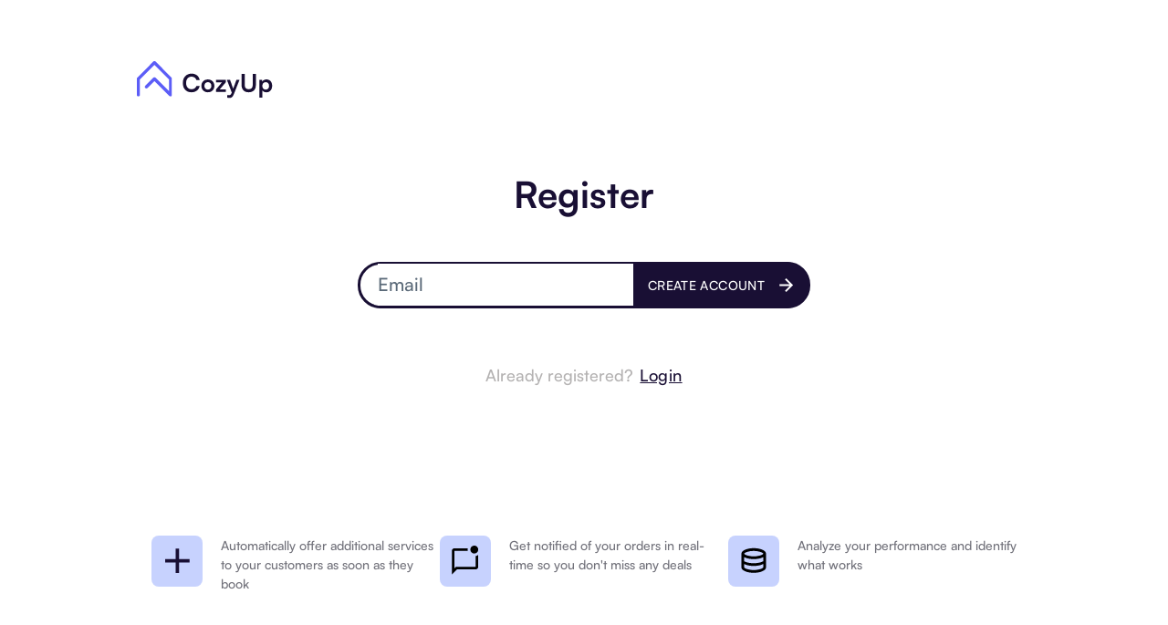

--- FILE ---
content_type: text/html; charset=UTF-8
request_url: https://app.cozyup.com/sign-up
body_size: 1760
content:
<!DOCTYPE html>
<html>

<head>
  <meta charset="utf-8" />
  <link rel="icon" href="/favicon.ico" />
  <link rel="apple-touch-icon" sizes="180x180" href="/apple-touch-icon.png">
  <link rel="icon" type="image/png" sizes="32x32" href="/favicon-32x32.png">
  <link rel="icon" type="image/png" sizes="16x16" href="/favicon-16x16.png">
  <link rel="manifest" href="/site.webmanifest">
  <link rel="mask-icon" href="/safari-pinned-tab.svg" color="#5bbad5">
  <meta name="msapplication-TileColor" content="#da532c">
  <meta name="viewport" content="width=device-width, initial-scale=1, maximum-scale=1" />
  <meta name="theme-color" content="#000000" />
  <meta name="description" content="Automatisez la vente de vos extras" />

  <link rel="preconnect" href="https://fonts.googleapis.com" />
  <link rel="preconnect" href="https://fonts.gstatic.com" crossorigin />
  <link href="https://fonts.googleapis.com/css2?family=Inter&display=swap" rel="stylesheet" />
  <link rel="apple-touch-icon" href="/logo192.png" />
  <script>
    (function (w, r) {
      w._rwq = r;
      w[r] =
        w[r] ||
        function () {
          (w[r].q = w[r].q || []).push(arguments);
        };
    })(window, 'rewardful');
  </script>
  <!--    <script type="text/javascript" src="https://assets.calendly.com/assets/external/widget.js"></script>-->
  <script async src="https://r.wdfl.co/rw.js" data-rewardful="3b1781"></script>
  <!--
    manifest.json provides metadata used when your web app is installed on a
    user's mobile device or desktop. See https://developers.google.com/web/fundamentals/web-app-manifest/
  -->
  <link rel="manifest" href="/manifest.json" />
  <!--
    Notice the use of  in the tags above.
    It will be replaced with the URL of the `public` folder during the build.
    Only files inside the `public` folder can be referenced from the HTML.

    Unlike "/favicon.ico" or "favicon.ico", "/favicon.ico" will
    work correctly both with client-side routing and a non-root public URL.
    Learn how to configure a non-root public URL by running `npm run build`.
  -->
  <!-- Google Tag Manager -->
  <script>
    (function (w, d, s, l, i) {
      w[l] = w[l] || [];
      w[l].push({ 'gtm.start': new Date().getTime(), event: 'gtm.js' });
      var f = d.getElementsByTagName(s)[0],
        j = d.createElement(s),
        dl = l != 'dataLayer' ? '&l=' + l : '';
      j.async = true;
      j.src = 'https://www.googletagmanager.com/gtm.js?id=' + i + dl;
      f.parentNode.insertBefore(j, f);
    })(window, document, 'script', 'dataLayer', 'GTM-NRS2SH2');
  </script>
  <!-- End Google Tag Manager -->

  <!-- Hotjar Tracking Code for my site -->
  <script>
    (function (h, o, t, j, a, r) {
      h.hj =
        h.hj ||
        function () {
          (h.hj.q = h.hj.q || []).push(arguments);
        };
      h._hjSettings = { hjid: 3440460, hjsv: 6 };
      a = o.getElementsByTagName('head')[0];
      r = o.createElement('script');
      r.async = 1;
      r.src = t + h._hjSettings.hjid + j + h._hjSettings.hjsv;
      a.appendChild(r);
    })(window, document, 'https://static.hotjar.com/c/hotjar-', '.js?sv=');
  </script>
  <title>CozyUp</title>
  <script type="module" crossorigin src="/assets/index-VBbTmaYr.js"></script>
  <link rel="stylesheet" crossorigin href="/assets/index-x7sTC9s4.css">
</head>

<body>
  <!-- Google Tag Manager (noscript) -->
  <noscript>
    <iframe src="https://www.googletagmanager.com/ns.html?id=GTM-NRS2SH2" height="0" width="0"
      style="display: none; visibility: hidden"></iframe>
  </noscript>
  <!-- End Google Tag Manager (noscript) -->
  <noscript>You need to enable JavaScript to run this app.</noscript>
  <div id="root"></div>
  <!--
  This HTML file is a template.
  If you open it directly in the browser, you will see an empty page.

  You can add webfonts, meta tags, or analytics to this file.
  The build step will place the bundled scripts into the <body> tag.

  To begin the development, run `npm start` or `yarn start`.
  To create a production bundle, use `npm run build` or `yarn build`.
-->
<script defer src="https://static.cloudflareinsights.com/beacon.min.js/vcd15cbe7772f49c399c6a5babf22c1241717689176015" integrity="sha512-ZpsOmlRQV6y907TI0dKBHq9Md29nnaEIPlkf84rnaERnq6zvWvPUqr2ft8M1aS28oN72PdrCzSjY4U6VaAw1EQ==" data-cf-beacon='{"version":"2024.11.0","token":"dc066f5a8b4a461faa9b656e188ab750","r":1,"server_timing":{"name":{"cfCacheStatus":true,"cfEdge":true,"cfExtPri":true,"cfL4":true,"cfOrigin":true,"cfSpeedBrain":true},"location_startswith":null}}' crossorigin="anonymous"></script>
</body>

</html>

--- FILE ---
content_type: image/svg+xml
request_url: https://app.cozyup.com/logo/logo-text-horizontal-primary.svg
body_size: 750
content:
<svg width="143" height="39" viewBox="0 0 143 39" fill="none" xmlns="http://www.w3.org/2000/svg">
<g clip-path="url(#clip0_824_8396)">
<path d="M35.7187 18.3611V35.1428C35.7187 35.3247 35.6378 35.5013 35.4906 35.6084C35.2592 35.7776 34.9501 35.7462 34.7568 35.5535L18.3604 19.1571L10.3612 27.1563C10.1411 27.3764 9.7846 27.3764 9.56452 27.1563C9.34443 26.9362 9.34443 26.5797 9.56452 26.3596L17.9617 17.9624C18.1818 17.7423 18.5383 17.7423 18.7584 17.9624L34.5909 33.7949V18.5939L18.3611 2.36337L2.12991 18.5945V35.1361C2.12991 35.4364 1.90381 35.698 1.60413 35.7174C1.27635 35.7388 1.00342 35.4786 1.00342 35.1555V18.3611C1.00342 18.2119 1.06295 18.0681 1.16865 17.9631L17.9631 1.16865C18.0688 1.06295 18.2119 1.00342 18.3611 1.00342C18.5103 1.00342 18.6541 1.06295 18.7591 1.16865L35.5535 17.9631C35.6592 18.0688 35.7187 18.2119 35.7187 18.3611Z" fill="#5C5DF7" stroke="#5C5DF7" stroke-width="2.13915" stroke-miterlimit="10"/>
</g>
<path d="M127.869 37.9942V19.4028H130.775L130.981 21.3314C131.752 19.8657 133.423 19.0171 135.352 19.0171C138.926 19.0171 141.292 21.6142 141.292 25.5999C141.292 29.5599 139.132 32.4399 135.352 32.4399C133.449 32.4399 131.803 31.6942 131.006 30.4085V37.9942H127.869ZM131.032 25.7542C131.032 28.0428 132.446 29.6114 134.606 29.6114C136.818 29.6114 138.129 28.0171 138.129 25.7542C138.129 23.4914 136.818 21.8714 134.606 21.8714C132.446 21.8714 131.032 23.4657 131.032 25.7542Z" fill="#190F34"/>
<path d="M109.395 25.24V13.3086H112.686V25.0343C112.686 27.7343 114.152 29.2257 116.826 29.2257C119.501 29.2257 120.992 27.7086 120.992 25.0343V13.3086H124.284V25.24C124.284 29.6372 121.404 32.4143 116.826 32.4143C112.275 32.4143 109.395 29.6629 109.395 25.24Z" fill="#190F34"/>
<path d="M94.3445 37.9943V35.3714H96.2217C97.456 35.3714 98.2274 35.0885 98.7674 33.5971L99.1274 32.6457L94.0103 19.4028H97.3274L100.593 28.66L104.039 19.4028H107.279L101.056 34.9343C100.105 37.3 98.7674 38.2771 96.6845 38.2771C95.8103 38.2771 95.0388 38.1743 94.3445 37.9943Z" fill="#190F34"/>
<path d="M92.8879 32.1057H82.6279V29.5343L88.9536 22.0257H82.6279V19.4028H92.8879V22L86.4594 29.4828H92.8879V32.1057Z" fill="#190F34"/>
<path d="M67.3833 25.7287C67.3833 21.7687 70.2376 19.043 74.1719 19.043C78.1062 19.043 80.9604 21.7687 80.9604 25.7287C80.9604 29.6887 78.1062 32.4144 74.1719 32.4144C70.2376 32.4144 67.3833 29.6887 67.3833 25.7287ZM70.5204 25.7287C70.5204 28.043 72.0119 29.6115 74.1719 29.6115C76.3319 29.6115 77.8233 28.043 77.8233 25.7287C77.8233 23.4144 76.3319 21.8458 74.1719 21.8458C72.0119 21.8458 70.5204 23.4144 70.5204 25.7287Z" fill="#190F34"/>
<path d="M57.0257 32.4143C51.5486 32.4143 48 28.6086 48 22.72C48 16.8829 51.6771 13 57.18 13C61.6286 13 64.9457 15.5971 65.5886 19.6343H62.1171C61.4743 17.4486 59.5971 16.1629 57.1029 16.1629C53.6314 16.1629 51.4457 18.6829 51.4457 22.6943C51.4457 26.68 53.6571 29.2514 57.1029 29.2514C59.6486 29.2514 61.6029 27.9143 62.22 25.8314H65.64C64.92 29.7914 61.4743 32.4143 57.0257 32.4143Z" fill="#190F34"/>
<defs>
<clipPath id="clip0_824_8396">
<rect width="36.7221" height="36.7221" fill="white"/>
</clipPath>
</defs>
</svg>


--- FILE ---
content_type: text/javascript
request_url: https://maps.googleapis.com/maps-api-v3/api/js/62/13e-beta/map.js
body_size: 25782
content:
google.maps.__gjsload__('map', function(_){var exa=function(a){try{return _.pa.JSON.parse(a)}catch(b){}a=String(a);if(/^\s*$/.test(a)?0:/^[\],:{}\s\u2028\u2029]*$/.test(a.replace(/\\["\\\/bfnrtu]/g,"@").replace(/(?:"[^"\\\n\r\u2028\u2029\x00-\x08\x0a-\x1f]*"|true|false|null|-?\d+(?:\.\d*)?(?:[eE][+\-]?\d+)?)[\s\u2028\u2029]*(?=:|,|]|}|$)/g,"]").replace(/(?:^|:|,)(?:[\s\u2028\u2029]*\[)+/g,"")))try{return eval("("+a+")")}catch(b){}throw Error("Invalid JSON string: "+a);},fxa=function(a){return _.D(a,15)},gxa=function(){var a=_.hw();return _.gg(a,
18)},hxa=function(){var a=_.hw();return _.D(a,17)},FH=function(a,b){return a.Dg?new _.br(b.Dg,b.Eg):_.cr(a,_.uw(_.vw(a,b)))},ixa=function(a,b){const c=a.length,d=Array(c),e=typeof a==="string"?a.split(""):a;for(let f=0;f<c;f++)f in e&&(d[f]=b.call(void 0,e[f],f,a));return d},jxa=function(a){_.Fy(a.request);for(let b=_.Gy(a.request)-1;b>0;--b)_.Iw(_.Dw(a.request,2,_.sy,b),_.Dw(a.request,2,_.sy,b-1));a=_.Mx(_.Dw(a.request,2,_.sy,0),1);a=_.rf(a,2);_.rf(a,3)},GH=function(a){const b=_.sg(a,1),c=[];for(let d=
0;d<b;d++)c.push(a.getUrl(d));return c},kxa=function(a,b){a=GH(_.B(a.Dg,_.Pz,8));return ixa(a,c=>`${c}deg=${b}&`)},lxa=function(a){if(a.Dg&&a.Cm()){var b=_.B(a.Dg,_.dz,13);_.Zf(b,_.ez,5).length>0?a=!0:_.jw(a.Dg)?(a=_.iw(a.Dg),a=_.xf(a,_.fz,3)>0):a=!1}else a=!1;return a},mxa=function(a){if(!a.Dg||!a.Cm())return null;const b=_.E(a.Dg,3)||null;if(_.jw(a.Dg)){a=_.fw(_.iw(a.Dg));if(!a||!_.tf(a,_.kz,3))return null;a=_.B(a,_.kz,3);for(let c=0;c<_.xf(a,_.lz,1);c++){const d=_.sv(a,1,_.lz,c);if(d.getType()===
26)for(let e=0;e<_.xf(d,_.mz,2);e++){const f=_.sv(d,2,_.mz,e);if(f.getKey()==="styles")return f.getValue()}}}return b},IH=function(a){a=_.iw(a.Dg);var b;if(b=a&&_.tf(a,HH,2))b=_.B(a,HH,2),b=_.tv(b,nxa,3,oxa);b?(a=_.B(a,HH,2),a=_.uv(a,nxa,3,oxa)):a=null;return a},JH=function(a){if(!a.Dg)return null;let b=_.wv(a.Dg,4)?_.gg(a.Dg,4):null;!b&&_.jw(a.Dg)&&(a=IH(a))&&(b=_.gg(a,1));return b},pxa=function(a,b){a.Hg||(a.Hg=b?b:"")},qxa=function(a,b){const c=a.length,d=typeof a==="string"?a.split(""):a;for(let e=
0;e<c;e++)if(e in d&&!b.call(void 0,d[e],e,a))return!1;return!0},rxa=function(a,b){const c=a.length,d=typeof a==="string"?a.split(""):a;for(let e=0;e<c;e++)if(e in d&&b.call(void 0,d[e],e,a))return e;return-1},sxa=function(a){const b=_.ok(a);if(typeof b=="undefined")throw Error("Keys are undefined");const c=new _.Pw(null);a=_.nk(a);for(let d=0;d<b.length;d++){const e=b[d],f=a[d];Array.isArray(f)?c.setValues(e,f):c.add(e,f)}return c},txa=function(a,b,c){let d=a.si.lo,e=a.si.hi,f=a.Mh.lo,g=a.Mh.hi;
var h=a.toSpan();const k=h.lat();h=h.lng();_.lo(a.Mh)&&(g+=360);d-=b*k;e+=b*k;f-=b*h;g+=b*h;c&&(a=Math.min(k,h)/c,a=Math.max(1E-6,a),d=a*Math.floor(d/a),e=a*Math.ceil(e/a),f=a*Math.floor(f/a),g=a*Math.ceil(g/a));if(a=g-f>=360)f=-180,g=180;return new _.po(new _.jn(d,f,a),new _.jn(e,g,a))},uxa=function(a){return new Promise((b,c)=>{window.requestAnimationFrame(()=>{try{a?_.Wq(a,!1)?b():c(Error("Error focusing element: The element is not focused after the focus attempt.")):c(Error("Error focusing element: null element cannot be focused"))}catch(d){c(d)}})})},
xxa=function(a){if(!a)return null;a=a.toLowerCase();return vxa.hasOwnProperty(a)?vxa[a]:wxa.hasOwnProperty(a)?wxa[a]:null},yxa=function(a,b){let c=null;a&&a.some(d=>{(d=(b==="roadmap"&&d.roadmapStyler?d.roadmapStyler:d.styler)||null)&&d.getType()===68&&(c=d);return!!c});return c},zxa=function(a,b,c){let d=null;if(b=yxa(b,c))d=b;else if(a&&(d=new _.qy,_.Qx(d,a.type),a.params))for(const e of Object.keys(a.params))b=_.Sx(d),_.Px(b,e),(c=a.params[e])&&b.setValue(c);return d},Axa=function(a,b,c,d,e,f,
g,h,k=!1,m=!1){const p=new _.XB;_.Ky(p,a,b,c!=="hybrid");(c==="satellite"||c==="hybrid"&&!m)&&jxa(p);c!=="satellite"&&_.Uka(p,c,0,d);g&&c!=="satellite"&&g.forEach(r=>{p.Oi(r,c,!1)});e&&e.forEach(r=>{_.Ny(p,r)});f&&_.ry(f,_.By(_.Iy(p.request)));h&&_.Xka(p,h);k||_.Jy(p,[47083502]);return p.request},Bxa=function(a,b,c,d,e,f,g,h,k,m,p,r=!1){const t=[];(e=zxa(e,k,c))&&t.push(e);e=new _.qy;_.Qx(e,37);_.Px(_.Sx(e),"smartmaps");t.push(e);return{an:Axa(a,b,c,d,t,f,k,p,m,r),Po:g,scale:h}},Dxa=function(a,b,
c,d,e){let f=[];const g=[];(b=zxa(b,d,a))&&f.push(b);let h;c&&(h=_.ry(c),f.push(h));let k;const m=new Set;let p,r,t;d&&d.forEach(v=>{const w=_.Oka(v);w&&(g.push(w),v.searchPipeMetadata&&(p=v.searchPipeMetadata),v.travelMapRequest&&(r=v.travelMapRequest),v.clientSignalPipeMetadata&&(t=v.clientSignalPipeMetadata),v.paintExperimentIds?.forEach(y=>{m.add(y)}))});if(e){e.Ux&&(k=e.Ux);e.paintExperimentIds?.forEach(w=>{m.add(w)});if((c=e.vH)&&!_.xi(c)){h||(h=new _.qy,_.Qx(h,26),f.push(h));for(const [w,y]of Object.entries(c))c=
w,d=y,b=_.Sx(h),_.Px(b,c),b.setValue(d)}const v=e.stylers;v&&v.length&&(f=f.filter(w=>!v.some(y=>y.getType()===w.getType())),f.push(...v))}return{mapTypes:Cxa[a],stylers:f,ph:g,paintExperimentIds:[...m],Zm:k,searchPipeMetadata:p,travelMapRequest:r,clientSignalPipeMetadata:t}},Fxa=function(a){var b=a.Dg.ui.rh;const c=a.Dg.ui.sh,d=a.Dg.ui.zh;if(a.Pg){var e=_.Pr(_.Ty(a.Ch,{rh:b+.5,sh:c+.5,zh:d}),null);if(!Exa(a.Pg,e)){a.Eg=!0;a.Pg.Dj().addListenerOnce(()=>{Fxa(a)});return}}a.Eg=!1;e=a.scale===2||a.scale===
4?a.scale:1;e=Math.min(1<<d,e);const f=a.Hg&&e!==4;let g=d;for(let h=e;h>1;h/=2)g--;(b=a.Gg({rh:b,sh:c,zh:d}))?(b=(new _.Uw(_.Zka(a.Fg,b))).Ys("x",b.rh).Ys("y",b.sh).Ys("z",g),e!==1&&b.Ys("w",a.Ch.size.jh/e),f&&(e*=2),e!==1&&b.Ys("scale",e),a.Dg.setUrl(b.toString()).then(a.Ml)):a.Dg.setUrl("").then(a.Ml)},KH=function(a,b,c,d={Ck:null}){const e=d.heading;var f=d.nJ;const g=d.Ck;d=d.qv;const h=_.pm(e);f=!h&&f!==!1;if(b==="satellite"&&h){var k;h?k=kxa(a.Fg,e||0):k=GH(_.B(a.Fg.Dg,_.Pz,2));b=new _.ZB({jh:256,
mh:256},h?45:0,e||0);return new Gxa(k,f&&_.ls()>1,_.Vy(e),g&&g.scale||null,b,h?a.Jg:null,!!d,a.Hg)}return new _.aC(_.Ry(a.Fg),"Sorry, we have no imagery here.",f&&_.ls()>1,_.Vy(e),c,g,e,a.Hg,a.Ig,!!d)},Jxa=function(a){function b(c,d){if(!d||!d.an)return d;const e=d.an.clone();_.Qx(_.By(_.Iy(e)),c);return{scale:d.scale,Po:d.Po,an:e}}return c=>{var d=KH(a,"roadmap",a.Dg,{nJ:!1,Ck:b(3,c.Ck().get())});const e=KH(a,"roadmap",a.Dg,{Ck:b(18,c.Ck().get())});d=new Hxa([d,e]);c=KH(a,"roadmap",a.Dg,{Ck:c.Ck().get()});
return new Ixa(d,c)}},Kxa=function(a){return(b,c)=>{const d=b.Ck().get();if(_.pm(b.heading)){const e=KH(a,"satellite",null,{heading:b.heading,Ck:d,qv:!1});b=KH(a,"hybrid",a.Dg,{heading:b.heading,Ck:d});return new Hxa([e,b],c)}return KH(a,"hybrid",a.Dg,{heading:b.heading,Ck:d,qv:c})}},Lxa=function(a,b){return new LH(Kxa(a),a.Dg,typeof b==="number"?new _.Nr(b):a.projection,typeof b==="number"?21:22,"Hybrid","Show imagery with street names",_.xA.hybrid,`m@${a.Gg}`,{type:68,params:{set:"RoadmapSatellite"}},
"hybrid",!1,a.Eg,a.language,a.region,b,a.map)},Mxa=function(a){return(b,c)=>KH(a,"satellite",null,{heading:b.heading,Ck:b.Ck().get(),qv:c})},Nxa=function(a,b){const c=typeof b==="number";return new LH(Mxa(a),null,typeof b==="number"?new _.Nr(b):a.projection,c?21:22,"Satellite","Show satellite imagery",c?"a":_.xA.satellite,null,null,"satellite",!1,a.Eg,a.language,a.region,b,a.map)},Oxa=function(a,b){return c=>KH(a,b,a.Dg,{Ck:c.Ck().get()})},Pxa=function(a,b,c,d={}){const e=[0,90,180,270];d=d.gK;if(b===
"hybrid"){b=Lxa(a);b.Fg={};for(const f of e)b.Fg[f]=Lxa(a,f)}else if(b==="satellite"){b=Nxa(a);b.Fg={};for(const f of e)b.Fg[f]=Nxa(a,f)}else b=b==="roadmap"&&_.ls()>1&&d?new LH(Jxa(a),a.Dg,a.projection,22,"Map","Show street map",_.xA.roadmap,`m@${a.Gg}`,{type:68,params:{set:"Roadmap"}},"roadmap",!1,a.Eg,a.language,a.region,void 0,a.map):b==="terrain"?new LH(Oxa(a,"terrain"),a.Dg,a.projection,21,"Terrain","Show street map with terrain",_.xA.terrain,`r@${a.Gg}`,{type:68,params:{set:c?"TerrainDark":
"Terrain"}},"terrain",c,a.Eg,a.language,a.region,void 0,a.map):new LH(Oxa(a,"roadmap"),a.Dg,a.projection,22,"Map","Show street map",_.xA.roadmap,`m@${a.Gg}`,{type:68,params:{set:c?"RoadmapDark":"Roadmap"}},"roadmap",c,a.Eg,a.language,a.region,void 0,a.map);return b},Qxa=function(a){a.style.position="absolute";a.style.width="1px";a.style.height="1px";a.style.margin="-1px";a.style.padding="0";a.style.overflow="hidden";a.style.clipPath="inset(100%)";a.style.whiteSpace="nowrap";a.style.border="0"},MH=
function(a,b,c,d,e){Rxa(a);Sxa(a,b,c,d,e)},Sxa=function(a,b,c,d,e){var f=e||d,g=a.ah.gm(c),h=_.Pr(g,a.map.getProjection()),k=a.Gg.getBoundingClientRect();c=new _.PB(h,f,new _.Go(c.clientX-k.left,c.clientY-k.top),new _.Go(g.Dg,g.Eg));h=!!d&&d.pointerType==="touch";k=!!d&&!!window.MSPointerEvent&&d.pointerType===window.MSPointerEvent.MSPOINTER_TYPE_TOUCH;{f=a.map.__gm.Jg;g=b;var m=!!d&&!!d.touches||h||k;h=f.qk;const v=c.domEvent&&_.lw(c.domEvent);if(f.Dg){k=f.Dg;var p=f.Eg}else if(g==="mouseout"||v)p=
k=null;else{for(var r=0;k=h[r++];){var t=c.yi;const w=c.latLng;(p=k.ot(c,!1))&&!k.bt(g,p)&&(p=null,c.yi=t,c.latLng=w);if(p)break}if(!p&&m)for(m=0;(k=h[m++])&&(r=c.yi,t=c.latLng,(p=k.ot(c,!0))&&!k.bt(g,p)&&(p=null,c.yi=r,c.latLng=t),!p););}if(k!==f.Fg||p!==f.target)f.Fg&&f.Fg.handleEvent("mouseout",c,f.target),f.Fg=k,f.target=p,k&&k.handleEvent("mouseover",c,p);k?g==="mouseover"||g==="mouseout"?p=!1:(k.handleEvent(g,c,p),p=!0):p=!!v}if(p)d&&e&&_.lw(e)&&_.xn(d);else{a.map.__gm.set("cursor",a.map.get("draggableCursor"));
b!=="dragstart"&&b!=="drag"&&b!=="dragend"||_.Pn(a.map.__gm,b,c);if(a.Hg.get()==="none"){if(b==="dragstart"||b==="dragend")return;b==="drag"&&(b="mousemove")}b==="dragstart"||b==="drag"||b==="dragend"?_.Pn(a.map,b):_.Pn(a.map,b,c)}},Rxa=function(a){if(a.Eg){const b=a.Eg;Sxa(a,"mousemove",b.coords,b.Dg);a.Eg=null;a.Fg=Date.now()}},Uxa=async function(a,b){const [,c,d]=_.ml(_.gl).Eg().split(".");var e={language:_.gl.Eg().Eg(),region:_.gl.Eg().Gg(),alt:"protojson"};e=sxa(e);c&&e.add("major_version",c);
d&&e.add("minor_version",d);b&&e.add("map_ids",b);e.add("map_type",1);const f=`${_.Fm("gMapConfigsBaseUrl")||"https://maps.googleapis.com/maps/api/mapsjs/mapConfigs:batchGet"}?${e.toString()}`,g=`Google Maps JavaScript API: Unable to fetch configuration for mapId ${b}`,h=a.Eg();return new Promise(k=>{_.Oj(h,"complete",()=>{if(_.jk(h)){if(h.Dg)b:{var m=h.Dg.responseText;if(_.pa.JSON)try{var p=_.pa.JSON.parse(m);break b}catch(r){}p=exa(m)}else p=void 0;p=new Txa(p);m=_.$f(p,_.Qz,1);[m]=m;a.ck=_.Kf(p,
2);m&&_.Ye(m).length?a.Dg=m:(console.error(g),a.Dg=null)}else console.error(g),a.Dg=null,a.ck=null;k()});h.send(f)})},NH=function(a,b){return _.Hx(b).filter(c=>(0,_.xoa)(c)?c===a.Dg||c===a.Eg||c.offsetWidth&&c.offsetHeight&&window.getComputedStyle(c).visibility!=="hidden":!1)},Vxa=function(a,b){const c=b.filter(g=>a.ownerElement.contains(g)),d=b.indexOf(c[0]),e=b.indexOf(a.Dg,d),f=b.indexOf(a.Eg,e);b=b.indexOf(c[c.length-1],f);if(!(a.ownerElement.getRootNode()instanceof ShadowRoot))for(const g of[d,
e,f,b]);return{pL:d,mB:e,RF:f,qL:b}},OH=function(a){uxa(a).catch(()=>{})},PH=function(a){a=a.ownerElement.getRootNode();return a instanceof ShadowRoot?a.activeElement||document.activeElement:document.activeElement},Wxa=function(a){const b=document.createElement("div"),c=document.createElement("div"),d=document.createElement("div"),e=document.createElement("h2"),f=new _.Wr({Vq:new _.Go(0,0),ss:new _.Ko(24,24),label:"Close dialog",offset:new _.Go(24,24),ownerElement:a.ownerElement});e.textContent=a.title;
f.element.style.position="static";f.element.addEventListener("click",()=>{a.bk()});d.appendChild(e);d.appendChild(f.element);c.appendChild(a.content);b.appendChild(d);b.appendChild(c);_.Vr(d,"dialog-view--header");_.Vr(b,"dialog-view--content");_.Vr(c,"dialog-view--inner-content");return b},Xxa=function(a){a.nh.Gp(b=>{b(null)})},Yxa=function(){return(a,b)=>{if(a&&b)return.9<=QH(a,b)}},$xa=function(){var a=Zxa;let b=!1;return(c,d)=>{if(c&&d){if(.999999>QH(c,d))return b=!1;c=txa(c,(a-1)/2);return.999999<
QH(c,d)?b=!0:b}}},Exa=function(a,b){return(a.get("featureRects")||[]).some(c=>c.contains(b))},QH=function(a,b){if(!b)return 0;let c=0;if(!a)return c;const d=a.si,e=a.Mh;for(const g of b)if(a.intersects(g)){b=g.si;var f=g.Mh;if(g.containsBounds(a))return 1;f=e.contains(f.lo)&&f.contains(e.lo)&&!e.equals(f)?_.ko(f.lo,e.hi)+_.ko(e.lo,f.hi):_.ko(e.contains(f.lo)?f.lo:e.lo,e.contains(f.hi)?f.hi:e.hi);c+=f*(Math.min(d.hi,b.hi)-Math.max(d.lo,b.lo))}return c/=d.span()*e.span()},RH=function(a,b,c){function d(){var k=
a.__gm,m=k.get("baseMapType");m&&!m.hq&&(a.getTilt()!==0&&a.setTilt(0),a.getHeading()!==0&&a.setHeading(0));var p=RH.IK(a.getDiv());p.width-=e;p.width=Math.max(1,p.width);p.height-=f;p.height=Math.max(1,p.height);m=a.getProjection();p=RH.JK(m,b,p,a.get("isFractionalZoomEnabled"));var r=a.get("maxZoom")||22;p>r&&(p=r);var t=RH.TK(b,m);if(_.pm(p)&&t){r=_.ar(p,a.getTilt()||0,a.getHeading()||0);var v=_.cr(r,{jh:g/2,mh:h/2});t=_.sw(_.Lx(t,m),v);(t=_.Pr(t,m))||console.warn("Unable to calculate new map center.");
v=a.getCenter();k.get("isInitialized")&&t&&v&&p&&p===a.getZoom()?(k=_.vw(r,_.Lx(v,m)),m=_.vw(r,_.Lx(t,m)),a.panBy(m.jh-k.jh,m.mh-k.mh)):(a.setCenter(t),a.setZoom(p))}}let e=80,f=80,g=0,h=0;if(typeof c==="number")e=f=2*c-.01;else if(c){const k=c.left||0,m=c.right||0,p=c.bottom||0;c=c.top||0;e=k+m-.01;f=c+p-.01;h=c-p;g=k-m}a.getProjection()?d():_.Ln(a,"projection_changed",d)},bya=function(a,b,c,d,e,f){new aya(a,b,c,d,e,f)},cya=function(a){const b=a.Dg.length;for(let c=0;c<b;++c)_.Wy(a.Dg[c],SH(a,a.mapTypes.getAt(c)))},
fya=function(a,b){const c=a.mapTypes.getAt(b);dya(a,c);const d=a.Fg(a.Gg,b,a.ah,e=>{const f=a.mapTypes.getAt(b);!e&&f&&_.Pn(f,"tilesloaded")});_.Wy(d,SH(a,c));a.Dg.splice(b,0,d);eya(a,b)},SH=function(a,b){return b?b instanceof _.Dr?b.Dg(a.Eg.get()):new _.cC(b):null},dya=function(a,b){if(b){var c="Oto",d=150781;switch(b.mapTypeId){case "roadmap":c="Otm";d=150777;break;case "satellite":c="Otk";d=150778;break;case "hybrid":c="Oth";d=150779;break;case "terrain":c="Otr",d=150780}b instanceof _.Er&&(c=
"Ots",d=150782);a.Hg(c,d)}},eya=function(a,b){for(let c=0;c<a.Dg.length;++c)c!==b&&a.Dg[c].setZIndex(c)},gya=function(a,b,c,d){return new _.bC((e,f)=>{e=new _.eC(a,b,c,_.$y(e),f,{Tx:!0});c.Oi(e);return e},d)},hya=function(a,b,c,d,e){return d?new TH(a,()=>e):_.Nq[23]?new TH(a,f=>{const g=c.get("scale");return g===2||g===4?b:f}):a},iya=function(a){switch(a.mapTypeId){case "roadmap":return"Tm";case "satellite":return a.hq?"Ta":"Tk";case "hybrid":return a.hq?"Ta":"Th";case "terrain":return"Tr";default:return"To"}},
jya=function(a){switch(a.mapTypeId){case "roadmap":return 149879;case "satellite":return a.hq?149882:149880;case "hybrid":return a.hq?149882:149877;case "terrain":return 149881;default:return 149878}},kya=function(a){if(_.xx(a.getDiv())&&_.Fx()){_.Ao(a,"Tdev");_.M(a,149876);var b=document.querySelector('meta[name="viewport"]');(b=b&&b.content)&&b.match(/width=device-width/)&&(_.Ao(a,"Mfp"),_.M(a,149875))}},UH=function(a){let b=null,c=null;switch(a){case 0:c=165752;b="Pmmi";break;case 1:c=165753;b=
"Zmmi";break;case 2:c=165754;b="Tmmi";break;case 3:c=165755;b="Rmmi";break;case 4:UH(0);c=165753;b="Zmmi";break;case 5:UH(2),c=165755,b="Rmmi"}c&&b&&(_.M(window,c),_.Ao(window,b))},lya=function(a,b){return b.find(c=>a<=c.threshold)?.vk},mya=function(a,b,c,d){function e(f,g,h){{const r=a.getCenter(),t=a.getZoom(),v=a.getProjection();if(r&&t!=null&&v){var k=a.getTilt()||0,m=a.getHeading()||0,p=_.ar(t,k,m);f={center:_.rw(_.Lx(r,v),_.cr(p,{jh:f,mh:g})),zoom:t,heading:m,tilt:k}}else f=void 0}f&&c.Kk(f,
h)}_.An(b,"panby",(f,g)=>{e(f,g,!0)});_.An(b,"panbynow",(f,g)=>{e(f,g,!1)});_.An(b,"panbyfraction",(f,g)=>{const h=c.getBoundingClientRect();f*=h.right-h.left;g*=h.bottom-h.top;e(f,g,!0)});_.An(b,"pantolatlngbounds",(f,g)=>{(0,_.$oa.LG)(a,c,f,g)});_.An(b,"panto",f=>{if(f instanceof _.jn){var g=a.getCenter();const h=a.getZoom(),k=a.getProjection();g&&h!=null&&k?(f=_.Lx(f,k),g=_.Lx(g,k),d.Kk({center:_.tw(d.ah.Ij,f,g),zoom:h,heading:a.getHeading()||0,tilt:a.getTilt()||0})):a.setCenter(f)}else throw Error("panTo: latLng must be of type LatLng");
})},nya=function(a,b,c){_.An(b,"tiltrotatebynow",(d,e)=>{const f=a.getCenter(),g=a.getZoom(),h=a.getProjection();if(f&&g!=null&&h){var k=a.getTilt()||0,m=a.getHeading()||0;c.Kk({center:_.Lx(f,h),zoom:g,heading:m+d,tilt:k+e},!1)}})},VH=function(a,b,c){a.map.__gm.hh(new _.bpa(b,c))},oya=async function(a){const b=a.map.__gm;var c=b.get("blockingLayerCount")||0;b.set("blockingLayerCount",c+1);await Uxa(a.Dg,a.mapId);c=a.Dg.Dg;const d=a.Dg.ck;c?VH(a,c,d):VH(a,null,null);await b.Hg;a=b.get("blockingLayerCount")||
0;b.set("blockingLayerCount",a-1)},pya=function(){let a=null,b=null,c=!1;return(d,e,f)=>{if(f)return null;if(b===d&&c===e)return a;b=d;c=e;a=null;d instanceof _.Dr?a=d.Dg(e):d&&(a=new _.cC(d));return a}},rya=function(a,b){const c=a.__gm;b=new qya(a.mapTypes,c.Dk,b,c.Wp,a);b.bindTo("heading",a);b.bindTo("mapTypeId",a);_.Nq[23]&&b.bindTo("scale",a);b.bindTo("apistyle",c);b.bindTo("authUser",c);b.bindTo("tilt",c);b.bindTo("blockingLayerCount",c);return b},sya=function(a,b){if(a.Gg=b)a.Jg&&a.set("heading",
a.Jg),b=a.get("mapTypeId"),a.Eg(b)},tya=function(a){return a>=15.5?67.5:a>14?45+(a-14)*22.5/1.5:a>10?30+(a-10)*15/4:30},WH=function(a){if(a.get("mapTypeId")){var b=a.set;{var c=a.get("zoom")||0;const f=a.get("desiredTilt");if(a.Dg){var d=f||0;var e=tya(c);d=d>e?e:d}else d=uya(a),d==null?d=null:(e=_.pm(f)&&f>22.5,c=!_.pm(f)&&c>=18,d=d&&(e||c)?45:0)}b.call(a,"actualTilt",d);a.set("aerialAvailableAtZoom",uya(a))}},vya=function(a,b){(a.Dg=b)&&WH(a)},uya=function(a){const b=a.get("mapTypeId"),c=a.get("zoom");
return!a.Dg&&(b=="satellite"||b=="hybrid")&&c>=12&&a.get("aerial")},wya=function(a,b,c){switch(b.get("mapTypeId")){case "roadmap":a.Eg=c.colorScheme==="DARK"?2:1;break;case "terrain":a.Eg=c.colorScheme==="DARK"?6:5;break;case "hybrid":case "satellite":a.Eg=7;break;default:a.Eg=0}c.Pg&&pxa(a,c.Pg)},xya=function(a,b,c){function d(t){_.Ao(b,t.eo);t.Fw&&_.M(b,t.Fw)}if(!a.isEmpty()){var e=mxa(a),f=lxa(a),g=c.colorScheme==="DARK",h=g?258355:149835,k=b.get("mapTypeId");if(f){const t=_.rla(a);t.get(8)&&(_.M(b,
186363),k!=="roadmap"||g||(h=186363));t.get(27)&&(_.M(b,255929),k==="roadmap"&&g&&(h=255929));t.get(12)&&(_.M(b,255930),k!=="terrain"||g||(h=255930));t.get(29)&&(_.M(b,255931),k==="terrain"&&g&&(h=255931));t.get(11)&&(_.M(b,255932),k==="hybrid"&&(h=255932))}d({eo:"MIdRs",Fw:h});var m=_.wla(a,d),p=_.yla(a),r=p;p&&p.stylers&&(r={...p,stylers:[]});(f||e||m.length||p)&&_.Mn(b,"maptypeid_changed",()=>{let t=c.Dk.get();wya(a,b,c);pxa(a,c.Pg??"");var v=a.ul();v&&(c.Kp.style.backgroundColor=v);b.get("mapTypeId")===
"roadmap"?(c.set("apistyle",e||null),c.set("hasCustomStyles",f||!!e),m.forEach(w=>{t=_.pw(t,w)}),c.Dk.set(t),v=p,f&&(c.set("isLegendary",!0),v={...p,stylers:null}),c.Wp.set(v)):(c.set("apistyle",null),c.set("hasCustomStyles",!1),m.forEach(w=>{t=t.Ao(w)}),c.Dk.set(t),c.Wp.set(r))})}},yya=function(a){if(!a.Fg){a.Fg=!0;var b=()=>{a.ah.qy()?_.Yy(b):(a.Fg=!1,_.Pn(a.map,"idle"))};_.Yy(b)}},XH=function(a){if(!a.Hg){a.Eg();var b=a.ah.Vk(),c=a.map.getTilt()||0,d=!b||b.tilt!==c,e=a.map.getHeading()||0,f=!b||
b.heading!==e;if(a.Gg?!a.Dg:!a.Dg||d||f){a.Hg=!0;try{const k=a.map.getProjection(),m=a.map.getCenter(),p=a.map.getZoom();a.map.get("isFractionalZoomEnabled")||Math.round(p)===p||typeof p!=="number"||(_.Ao(a.map,"BSzwf"),_.M(a.map,149837));if(k&&m&&p!=null&&!isNaN(m.lat())&&!isNaN(m.lng())){var g=_.Lx(m,k),h=!b||b.zoom!==p||d||f;a.ah.Kk({center:g,zoom:p,tilt:c,heading:e},a.Ig&&h)}}finally{a.Hg=!1}}}},Bya=function(a){if(!a)return"";var b=[];for(const g of a){var c=g.featureType,d=g.elementType,e=g.stylers,
f=[];const h=xxa(c);h&&f.push(`s.t:${h}`);c!=null&&h==null&&_.Mm(_.Lm(`invalid style feature type: ${c}`,null));c=d&&zya[d.toLowerCase()];(c=c!=null?c:null)&&f.push(`s.e:${c}`);d!=null&&c==null&&_.Mm(_.Lm(`invalid style element type: ${d}`,null));if(e)for(const k of e){a:{d=k;for(const m of Object.keys(d))if(e=d[m],(c=m&&Aya[m.toLowerCase()]||null)&&(_.pm(e)||_.um(e)||_.vm(e))&&e){d=`p.${c}:${e}`;break a}d=void 0}d&&f.push(d)}(f=f.join("|"))&&b.push(f)}b=b.join(",");return b.length>(_.Nq[131]?12288:
1E3)?(_.Am("Custom style string for "+a.toString()),""):b},Dya=function(a,b){const c=[];!a.get("isLegendary")&&_.Nq[13]&&c.push({featureType:"poi.business",elementType:"labels",stylers:[{visibility:"off"}]});b&&(Array.isArray(b)||console.error("Map styles must be an array, but was passed:",b),Cya(c,b));b=a.get("uDS")?a.get("mapTypeId")==="hybrid"?"":"p.s:-60|p.l:-60":Bya(c);b!==a.Dg&&(a.Dg=b,a.notify("apistyle"));if(c.length&&(!b||b.length>1E3)){const d=b?b.length:0;_.zq(()=>{_.Pn(a,"styleerror",
d)})}},Cya=function(a,b){for(let c=0;c<b.length;++c)a.push(b[c])},Fya=async function(a,b){b=Eya(b.ri());a=a.Dg;a=await a.Dg.Dg(a.Eg+"/$rpc/google.internal.maps.mapsjs.v1.MapsJsInternalService/GetViewportInfo",b,_.ps()||{},_.voa);return(0,_.uoa)(a.ri())},Gya=function(a){const b=_.B(a,_.uA,1);a=_.B(a,_.uA,2);return _.so(_.hx(b),_.jx(b),_.hx(a),_.jx(a))},Mya=async function(a){var b=a.get("bounds");const c=a.map.__gm.Mg;if(b?b.si.hi===b.si.lo||b.Mh.hi===b.Mh.lo:1)_.vq(c,"MAP_INITIALIZATION");else{a.Kg.set("latLng",
b&&b.getCenter());for(var d in a.Dg)a.Dg[d].set("viewport",b);d=a.Fg;var e=Hya(a);var f=a.get("bounds"),g=a.getMapTypeId();_.pm(e)&&f&&g?(e=`${g}|${e}`,Iya(a)&&(a.Ig||(a.Ig=!0,console.warn("As of version 3.62, Maps JavaScript API satellite and hybrid map types will no longer automatically switch to 45\u00b0 Imagery at higher zoom levels. For more info, see https://developers.google.com/maps/deprecations")),e+=`|${a.get("heading")||0}`)):e=null;if(e=a.Fg=e){if((d=e!==d)||(d=(d=a.get("bounds"))?a.Eg?
!a.Eg.containsBounds(d):!0:!1),d){for(var h in a.Dg)a.Dg[h].set("featureRects",void 0);h=++a.Lg;d=a.getMapTypeId();f=Jya(a);g=Hya(a);if(_.pm(f)&&_.pm(g)){e=new _.GB;if(a.map.get("mapId")){var k=e,m=a.map.get("mapId");_.Dg(k,16,m)}g=e.li(a.language).setZoom(g);_.Fg(g,5,f);g=Iya(a);f=_.xg(e,7,g);g=g&&a.get("heading")||0;_.Fg(f,8,g);_.Nq[43]?_.Fg(e,11,78):_.Nq[35]&&_.Fg(e,11,289);(f=a.get("baseMapType"))&&f.wu&&a.Gg&&_.Dg(e,6,f.wu);a.Eg=txa(b,1,10);b=a.Eg;f=_.Wf(e,_.vA,1);_.kx(_.ix(_.Wf(f,_.uA,1),b.getSouthWest().lat()),
b.getSouthWest().lng());_.kx(_.ix(_.Wf(f,_.uA,2),b.getNorthEast().lat()),b.getNorthEast().lng());a.Jg?(a.Jg=!1,b=_.Fg(e,12,1).setUrl(a.Pg.substring(0,1024)),_.xg(b,14,!0),a.map.SB||(b=e,f=_.ov(a.map).toString(),_.Dg(b,17,f))):_.Fg(e,12,2);b=e;try{const p=await Kya(a,b),r=a.map.__gm.Mg,t=_.lg(p,8)===1;t&&p.getStatus()!==0&&_.uq(r,14);try{Lya(a,h,d,p)}catch(v){t&&_.uq(r,13)}}catch(p){_.lg(b,12)===1&&(a=p?.message?.match(/error: \[(\d+)\]/),_.uq(c,9,{MF:a&&a.length>1?Number(a[1]):-1}))}}}}else a.set("attributionText",
"")}},Kya=async function(a,b){return Fya(a.Qg,b)},Nya=function(a){let b;const c=a.getMapTypeId();if(c==="hybrid"||c==="satellite")b=a.Og;a.Kg.set("maxZoomRects",b)},Hya=function(a){a=a.get("zoom");return _.pm(a)?Math.round(a):null},Jya=function(a){a=a.get("baseMapType");if(!a)return null;switch(a.mapTypeId){case "roadmap":return 0;case "terrain":return 4;case "hybrid":return 3;case "satellite":return a.hq?5:2;default:return null}},Lya=function(a,b,c,d){if((_.lg(d,8)!==1||Oya(a,d))&&b===a.Lg){if(a.getMapTypeId()===
c)try{var e=decodeURIComponent(d.getAttribution());a.set("attributionText",e)}catch(h){_.M(window,154953),_.Ao(window,"Ape")}a.Gg&&Pya(a.Gg,_.B(d,Qya,4));var f={};for(let h=0,k=_.xf(d,Rya,2);h<k;++h)c=_.sv(d,2,Rya,h),b=c.getFeatureName(),c=_.B(c,_.vA,2),c=Gya(c),f[b]=f[b]||[],f[b].push(c);_.qi(a.Dg,(h,k)=>{h.set("featureRects",f[k]||[])});b=_.xf(d,Sya,3);c=Array(b);a.Og=c;for(e=0;e<b;++e){var g=_.sv(d,3,Sya,e);const h=_.hg(g,1);g=Gya(_.B(g,_.vA,2));c[e]={bounds:g,maxZoom:h}}Nya(a)}},Iya=function(a){return a.get("tilt")==
45&&!a.Hg},Oya=function(a,b){_.mx=!0;var c=_.B(b,_.Zq,9).getStatus();if(c!==1&&c!==2)return _.oz(),c=_.B(b,_.Zq,9),b=_.mv(c,3)?_.B(b,_.Zq,9).Eg():_.nz(),_.Am(b),_.pa.gm_authFailure&&_.pa.gm_authFailure(),_.qx(),_.vq(a.map.__gm.Mg,"MAP_INITIALIZATION"),!1;c===2&&(a.Ng(),a=_.B(b,_.Zq,9).Eg()||_.nz(),_.Am(a));_.qx();return!0},YH=function(a,b=-Infinity,c=Infinity){return b>c?(b+c)/2:Math.max(Math.min(a,c),b)},bI=function(a,b){if(!(a.Mg&&b!==a.Eg||b.targetElement&&a.Eg&&a.Eg.targetElement&&_.zz(b.targetElement,
a.Eg.targetElement)>0)){var c=b===a.Gg;const d=b.Np();d&&a.Dg.has(d)?(b!==a.Eg&&ZH(a,a.Eg,c),$H(a,b,c)):b===a.Eg&&(a.Mg=!1,ZH(a,b,c),b=aI(a)[0])&&(b=a.Dg.get(b)||null,$H(a,b,c))}},cI=function(a,b){if(b.targetElement){b.targetElement.removeEventListener("keydown",a.Pg);b.targetElement.removeEventListener("focusin",a.Ng);b.targetElement.removeEventListener("focusout",a.Og);for(const c of a.Lg)c.remove();a.Lg=[];b.Np().setAttribute("tabindex","-1");a.Dg.delete(b.targetElement)}},ZH=function(a,b,c=!1){b&&
b.targetElement&&(b=b.Np(),b.setAttribute("tabindex","-1"),c&&b.blur(),a.Eg=null,a.Gg=null)},$H=function(a,b,c=!1){if(b&&b.targetElement){var d=b.Np();d.setAttribute("tabindex","0");var e=document.activeElement&&document.activeElement!==document.body;c&&!e&&d.focus({preventScroll:!0});a.Eg=b}},aI=function(a){a=[...a.Dg.keys()];a.sort(_.zz);return a},Tya=function(a,b,c=!1){!a.Fg||b&&b.gp||(b=c?`${"To navigate, press the arrow keys."}${a.Hg?"\u00a0":""}`:"",a.Ig||a.Sg.vp(b,c))},Uya=function(a,b){const c=
a.__gm;var d=b.Fg();b=b.Gg();const e=b.map(g=>_.E(g,2));for(var f of c.Gg.keys())c.Gg.get(f).isEnabled=d.includes(f);for(const [g,h]of c.Kg){const k=g;f=h;e.includes(k)?(f.isEnabled=!0,f.Mt=_.cw(b.find(m=>_.E(m,2)===k))):f.isEnabled=!1}for(const g of d)c.Gg.has(g)||c.Gg.set(g,new _.su({map:a,featureType:g}));for(const g of b)d=_.E(g,2),c.Kg.has(d)||c.Kg.set(d,new _.su({map:a,datasetId:d,Mt:_.cw(g),featureType:"DATASET"}));c.Sg=!0},Vya=function(a,b){function c(d){const e=b.getAt(d);if(e instanceof
_.Er){d=e.get("styles");const f=Bya(d);e.Dg=g=>{const h=g?e.Eg==="hybrid"?"":"p.s:-60|p.l:-60":f;var k=Pxa(a,e.Eg,!1);return(new dI(k,h,null,null,null,null)).Dg(g)}}}_.An(b,"insert_at",c);_.An(b,"set_at",c);b.forEach((d,e)=>{c(e)})},Pya=function(a,b){if(_.xf(b,eI,1)){a.Eg={};a.Dg={};for(let e=0;e<_.xf(b,eI,1);++e){var c=_.sv(b,1,eI,e),d=_.B(c,_.Dy,2);const f=d.getZoom(),g=_.Tx(d);d=_.Vx(d);c=c.Nm();const h=a.Eg;h[f]=h[f]||{};h[f][g]=h[f][g]||{};h[f][g][d]=c;a.Dg[f]=Math.max(a.Dg[f]||0,c)}Xxa(a.Fg)}},
Wya=function(a,b=!1){var c=navigator;c=(c.userAgentData&&c.userAgentData.platform?c.userAgentData.platform==="macOS":navigator.userAgent.toLowerCase().includes("macintosh"))?"Use \u2318 + scroll to zoom the map":"Use ctrl + scroll to zoom the map";a.qt.textContent=b?c:"Use two fingers to move the map";a.container.style.transitionDuration="0.3s";a.container.style.opacity="1";a.container.style.display=""},Xya=function(a){a.container.style.transitionDuration="0.8s";a.container.style.opacity="0";a.container.style.display=
"none"},Zya=function(a,b){if(!_.lw(b)){var c=a.enabled();if(c!==!1){var d=c==null&&!b.ctrlKey&&!b.altKey&&!b.metaKey&&!b.buttons;c=a.Ig(d?1:4);if(c!=="none"&&(c!=="cooperative"||!d)&&(_.vn(b),d=a.ah.Vk())){var e=(b.deltaY||b.wheelDelta||0)*(b.deltaMode===1?16:1),f=a.Hg();!f&&(e>0&&e<a.Eg||e<0&&e>a.Eg)?a.Eg=e:(a.Eg=e,a.Dg+=e,a.Gg.vp(),!f&&Math.abs(a.Dg)<16||(f?(Math.abs(a.Dg)>16&&(a.Dg=_.ax(a.Dg<0?-16:16,a.Dg,.01)),e=-(a.Dg/16)/5):e=-Math.sign(a.Dg),a.Dg=0,b=c==="zoomaroundcenter"?d.center:a.ah.gm(b),
f?a.ah.YH(e,b):(c=Math.round(d.zoom+e),a.Fg!==c&&(Yya(a.ah,c,b,()=>{a.Fg=null}),a.Fg=c)),a.Ym(1)))}}}},$ya=function(a,b){return{Li:a.ah.gm(b.Li),radius:b.radius,zoom:a.ah.Vk().zoom}},eza=function(a,b,c,d=()=>"greedy",{cK:e=()=>!0,NQ:f=!1,AN:g=()=>null,eD:h=!1,Ym:k=()=>{}}={}){h={eD:h,Ik({coords:t,event:v,Zq:w}){if(w){w=r;var y=v.button===3;if(w.enabled()&&(v=w.Eg(4),v!=="none")){var C=w.ah.Vk();C&&(y=C.zoom+(y?-1:1),w.Dg()||(y=Math.round(y)),t=v==="zoomaroundcenter"?w.ah.Vk().center:w.ah.gm(t),Yya(w.ah,
y,t),w.Ym(1))}}}};const m=_.py(b.po,h),p=()=>a.xx!==void 0?a.xx():!1;new aza(b.po,a,d,g,p,k);const r=new bza(a,d,e,p,k);h.Iq=new cza(a,d,m,c,k);f&&(h.dK=new dza(a,m,c,k));return m},fI=function(a,b,c){const d=Math.cos(-b*Math.PI/180);b=Math.sin(-b*Math.PI/180);c=_.sw(c,a);return new _.br(c.Dg*d-c.Eg*b+a.Dg,c.Dg*b+c.Eg*d+a.Eg)},gI=function(a,b){const c=a.ah.Vk();return{Li:b.Li,Cx:a.ah.gm(b.Li),radius:b.radius,Vm:b.Vm,Oo:b.Oo,fs:b.fs,zoom:c.zoom,heading:c.heading,tilt:c.tilt,center:c.center}},fza=function(a,
b){return{Li:b.Li,OM:a.ah.Vk().tilt,NM:a.ah.Vk().heading}},gza=function({width:a,height:b}){return{width:a||1,height:b||1}},hza=function(a,b=()=>{}){return{zk:{oi:a,wi:()=>a,Ds:[],pj:0},wi:()=>({camera:a,done:0}),lm:b}},iza=function(a){var b=Date.now();return a.instructions?a.instructions.wi(b).camera:null},jza=function(a){return a.instructions?a.instructions.type:void 0},hI=function(a){a.Ig||(a.Ig=!0,a.requestAnimationFrame(b=>{a.Ig=!1;if(a.instructions){const d=a.instructions;var c=d.wi(b);const e=
c.done;c=c.camera;e===0&&(a.instructions=null,d.lm&&d.lm());c?a.camera=c=a.Dg.su(c):c=a.camera;c&&(e===0&&a.Gg?kza(a.ph,c,b,!1):(a.ph.Bh(c,b,d.zk),e!==1&&e!==0||hI(a)));c&&!d.zk&&a.Fg(c)}else a.camera&&kza(a.ph,a.camera,b,!0);a.Gg=!1}))},kza=function(a,b,c,d){var e=b.center;const f=b.heading,g=b.tilt,h=_.ar(b.zoom,g,f,a.Eg);a.Dg={center:e,scale:h};b=a.getBounds(b);e=a.origin=FH(h,e);a.offset={jh:0,mh:0};var k=a.Ig;k&&(a.Fg.style[k]=a.Gg.style[k]=`translate(${a.offset.jh}px,${a.offset.mh}px)`);a.options.Fy||
(a.Fg.style.willChange=a.Gg.style.willChange="");k=a.getBoundingClientRect(!0);for(const m of Object.values(a.ph))m.Bh(b,a.origin,h,f,g,e,{jh:k.width,mh:k.height},{AL:d,ro:!0,timestamp:c})},iI=function(a,b,c){return{center:_.rw(c,_.cr(_.ar(b,a.tilt,a.heading),_.vw(_.ar(a.zoom,a.tilt,a.heading),_.sw(a.center,c)))),zoom:b,heading:a.heading,tilt:a.tilt}},lza=function(a,b,c){return a.Dg.camera.heading!==b.heading&&c?3:a.Gg?a.Dg.camera.zoom!==b.zoom&&c?2:1:0},qza=function(a,b,c={}){const d=c.oJ!==!1,e=
!!c.Fy;return new mza(f=>new nza(a,f,{Fy:e}),(f,g,h,k)=>new oza(new pza(f,g,h),{lm:k,maxDistance:d?1.5:0}),b)},Yya=function(a,b,c,d=()=>{}){const e=a.controller.Mv(),f=a.Vk();b=Math.min(b,e.max);b=Math.max(b,e.min);f&&(b=iI(f,b,c),d=a.Fg(a.Dg.getBoundingClientRect(!0),f,b,d),a.controller.Eg(d))},jI=function(a,b){const c=a.Vk();if(!c)return null;b=new rza(c,b,()=>{hI(a.controller)},d=>{a.controller.Eg(d)},a.xx!==void 0?a.xx():!1);a.controller.Eg(b);return b},sza=function(a,b){a.xx=b},tza=function(a,
b,c,d){_.km(_.Ws,(e,f)=>{c.set(f,Pxa(a,f,b,{gK:d}))})},uza=function(a,b){_.Mn(b,"basemaptype_changed",()=>{var d=b.get("baseMapType");a&&d&&(_.Ao(a,iya(d)),_.M(a,jya(d)))});const c=a.__gm;_.Mn(c,"hascustomstyles_changed",()=>{c.get("hasCustomStyles")&&(_.Ao(a,"Ts"),_.M(a,149885))})},wza=function(){const a=new vza(Yxa()),b={};b.obliques=new vza($xa());b.report_map_issue=a;return b},xza=function(a){const b=a.get("embedReportOnceLog");if(b){function c(){for(;b.getLength();){const d=b.pop();typeof d===
"string"?_.Ao(a,d):typeof d==="number"&&_.M(a,d)}}_.An(b,"insert_at",c);c()}else _.Ln(a,"embedreportoncelog_changed",()=>{xza(a)})},yza=function(a){const b=a.get("embedFeatureLog");if(b){function c(){for(;b.getLength();){const d=b.pop();_.lx(a,d);let e;switch(d){case "Ed":e=161519;break;case "Eo":e=161520;break;case "El":e=161517;break;case "Er":e=161518;break;case "Ep":e=161516;break;case "Ee":e=161513;break;case "En":e=161514;break;case "Eq":e=161515}e&&_.cx(e)}}_.An(b,"insert_at",c);c()}else _.Ln(a,
"embedfeaturelog_changed",()=>{yza(a)})},zza=function(a,b){if(a.get("tiltInteractionEnabled")!=null)a=a.get("tiltInteractionEnabled");else{if(b.Dg){var c=_.wv(b.Dg,10)?_.gg(b.Dg,10):null;!c&&_.jw(b.Dg)&&(b=IH(b))&&(c=_.gg(b,3))}else c=null;a=c??!!_.jo(a)}return a},Aza=function(a,b){if(a.get("headingInteractionEnabled")!=null)a=a.get("headingInteractionEnabled");else{if(b.Dg){var c=_.wv(b.Dg,9)?_.gg(b.Dg,9):null;!c&&_.jw(b.Dg)&&(b=IH(b))&&(c=_.gg(b,2))}else c=null;a=c??!!_.jo(a)}return a},Xza=function(a,
b,c,d,e){function f(xa){const Za=Ka.get();Oa.Dg(Za==="cooperative"?xa:4);return Za}function g(){const xa=a.get("streetView");xa?(a.bindTo("svClient",xa,"client"),xa.__gm.bindTo("fontLoaded",ge)):(a.unbind("svClient"),a.set("svClient",null))}function h(){var xa=w.Dg.clientWidth,Za=w.Dg.clientHeight;if(Dc!==xa||pd!==Za){Dc=xa;pd=Za;Fa&&Fa.gw();C.set("size",new _.Ko(xa,Za));uc.update();var Xa=w.Dg;xa<=0||Za<=0||((xa=lya(xa,Bza))&&_.M(Xa,xa),(Za=lya(Za,Cza))&&_.M(Xa,Za))}}const k=_.gl.Eg().Eg(),m=a.__gm,
p=m.Mg;m.set("mapHasBeenAbleToBeDrawn",!1);var r=new Promise(xa=>{const Za=_.Mn(a,"bounds_changed",async()=>{const Xa=a.get("bounds");Xa&&!_.nw(Xa).equals(_.mw(Xa))&&(Za.remove(),await 0,m.set("mapHasBeenAbleToBeDrawn",!0),xa())})}),t=a.getDiv();if(t)if(Array.from(new Set([42]))[0]!==42)_.Ala(t);else{_.Jn(c,"mousedown",()=>{_.Ao(a,"Mi");_.M(a,149886)},!0);var v=_.nl(m.colorScheme);m.set("darkThemeEnabled",v);var w=new _.zpa({container:c,UE:t,KE:!0,cu:v,backgroundColor:b.backgroundColor??void 0,PC:!0,
DL:_.xw(a),OH:!a.SB}),y=w.vo,C=new _.Tn,F=_.tl("DIV");F.id=_.ho();F.style.display="none";w.bj.appendChild(F);w.bj.setAttribute("aria-describedby",F.id);var L=document.createElement("span");L.textContent="To navigate the map with touch gestures double-tap and hold your finger on the map, then drag the map.";_.Mn(a,"gesturehandling_changed",()=>{_.Fx()&&a.get("gestureHandling")!=="none"?F.prepend(L):L.remove()});_.Dx(w.Dg,0);m.set("panes",w.Ol);m.set("innerContainer",w.po);m.set("interactiveContainer",
w.bj);m.set("outerContainer",w.Dg);m.set("configVersion","");m.Rg=new Dza(c);m.Rg.Wg=w.Ol.overlayMouseTarget;m.wh=()=>{(Eza||(Eza=new Fza)).show(a)};a.addListener("keyboardshortcuts_changed",()=>{const xa=_.xw(a);w.bj.tabIndex=xa?0:-1});var H=new Gza,W=wza(),X,K,ua=fxa(_.hw());t=hxa();var wa=t>0?t:ua,Ga=a.get("noPerTile")&&_.Nq[15];Ga&&(_.Ao(a,"Mwoptr"),_.M(a,252795));m.set("roadmapEpoch",wa);r.then(()=>{a.get("mapId")&&(_.Ao(a,"MId"),_.M(a,150505),a.get("mapId")===_.ufa&&(_.Ao(a,"MDId"),_.M(a,168942)))});
var ib=()=>{_.Kl("util").then(xa=>{const Za=new _.Zq;_.kw(Za,2);xa.np.Gg(Za)})};(()=>{const xa=new Hza;X=hya(xa,ua,a,Ga,wa);K=new Iza(k,H,W,Ga?null:xa,_.Ex(),ib,a)})();K.bindTo("tilt",a);K.bindTo("heading",a);K.bindTo("bounds",a);K.bindTo("zoom",a);t=new Jza(_.Wf(_.gl,_.Py,2),_.hw(),_.gl.Eg(),a,X,W.obliques,m.Dg);tza(t,v,a.mapTypes,b.enableSplitTiles??!1);m.set("eventCapturer",w.br);m.set("messageOverlay",w.Eg);var pb=_.bp(!1),ta=rya(a,pb);K.bindTo("baseMapType",ta);b=m.Sr=ta.Ig;var Ka=_.$la({draggable:new _.fC(a,
"draggable"),VE:new _.fC(a,"gestureHandling"),Gk:m.Il}),Bb=!_.Nq[20]||a.get("animatedZoom")!==!1,Db=null,dd=!1,tc=null,Nd=new Kza(a,xa=>qza(w,xa,{oJ:Bb,Fy:!0})),Fa=Nd.ah,Ca=()=>{dd||(dd=!0,Db&&Db(),d&&d.Eg&&_.dr(d.Eg),tc&&(Fa.dl(tc),tc=null),p.ym(122447,0))},eb=xa=>{a.get("tilesloading")!==xa&&a.set("tilesloading",xa);xa||(Ca(),_.Pn(a,"tilesloaded"))},ue=xa=>{eb(!xa.aA);xa.aA&&p.ym(211242,0);xa.oF&&p.ym(211243,0);xa.oE&&p.ym(213337,0);xa.nF&&p.ym(213338,0)},U=new _.bC((xa,Za)=>{xa=new _.eC(y,0,Fa,
_.$y(xa),Za,{Tx:!0});Fa.Oi(xa);return xa},xa=>{eb(xa)}),ra=_.Qy();r.then(()=>{new Lza(a,a.get("mapId"),ra)});m.Hg.then(xa=>{xya(xa,a,m)});Promise.all([m.Hg,m.Dg.KB]).then(([xa])=>{xa.Fg().length>0&&m.Dg.Cm()&&_.Pla()});m.Hg.then(xa=>{Uya(a,xa);_.qq(a,!0)});m.Hg.then(xa=>{let Za=a.get("renderingType");Za==="VECTOR"?_.M(a,206144):Za==="RASTER"?_.M(a,206145):_.jo(a)?(Za=JH(xa)!==!1?"VECTOR":"RASTER",Za!=="VECTOR"||JH(xa)||_.M(a,206577)):Za=JH(xa)?"VECTOR":"RASTER";Za==="VECTOR"?(_.Ao(a,"Wma"),_.M(a,
150152),_.Kl("webgl").then(Xa=>{let sb,fb=!1;var Ec=xa.isEmpty()?_.Kf(_.gl,41):xa.ck;const Hb=_.Pl(185393),xc=()=>{_.Ao(a,"Wvtle");_.M(a,189527)},Ub=()=>{_.vq(p,"VECTOR_MAP_INITIALIZATION")};let ec=wa;gxa()&&(Ec=null,ec=void 0);try{sb=Xa.Kg(w.po,ue,Fa,ta.Fg,xa,_.gl.Eg(),Ec,_.Ry(ra,!0),GH(_.B(ra.Dg,_.Pz,2)),a,ec,xc,Ub)}catch(zc){let Lb=zc.cause;zc instanceof _.xpa&&(Lb=1E3+(_.pm(zc.cause)?zc.cause:-1));_.Ql(Hb,Lb!=null?Lb:2);fb=!0}finally{fb?(m.Kw(!1),_.Am("Attempted to load a Vector Map, but failed. Falling back to Raster. Please see https://developers.google.com/maps/documentation/javascript/webgl/support for more info")):
(_.Ql(Hb,0),(0,_.qpa)()||_.M(a,212143),m.Kw(!0),m.Zi=sb,m.set("configVersion",sb.Lg()),Fa.MC(sb.Mg()))}})):m.Kw(!1)});m.Fg.then(xa=>{xa?(_.Ao(a,"Wms"),_.M(a,150937)):_.vq(p,"VECTOR_MAP_INITIALIZATION");xa&&(Nd.Gg=!0);K.Hg=xa;sya(ta,xa);if(xa)_.ow(ta.Fg,Za=>{Za?U.clear():_.Wy(U,ta.Ig.get())});else{let Za=null;_.ow(ta.Ig,Xa=>{Za!==Xa&&(Za=Xa,_.Wy(U,Xa))})}});m.set("cursor",a.get("draggableCursor"));new Mza(a,Fa,w,Ka);r=new _.fC(a,"draggingCursor");t=new _.fC(m,"cursor");var Oa=new Nza(m.get("messageOverlay")),
cd=new _.nC(w.po,r,t,Ka),le=eza(Fa,w,cd,f,{eD:!0,cK(){return!a.get("disableDoubleClickZoom")},AN(){return a.get("scrollwheel")},Ym:UH});_.ow(Ka,xa=>{le.xr(xa==="cooperative"||xa==="none")});e({map:a,ah:Fa,Sr:b,Ol:w.Ol});m.Fg.then(xa=>{xa||_.Kl("onion").then(Za=>{Za.tL(a,X)})});_.Nq[35]&&(xza(a),yza(a));var qd=new Oza;qd.bindTo("tilt",a);qd.bindTo("zoom",a);qd.bindTo("mapTypeId",a);qd.bindTo("aerial",W.obliques,"available");Promise.all([m.Fg,m.Hg]).then(([xa,Za])=>{vya(qd,xa);a.get("isFractionalZoomEnabled")==
null&&a.set("isFractionalZoomEnabled",xa);sza(Fa,()=>a.get("isFractionalZoomEnabled"));const Xa=()=>{const sb=xa&&zza(a,Za),fb=xa&&Aza(a,Za);xa||!a.get("tiltInteractionEnabled")&&!a.get("headingInteractionEnabled")||_.tn("tiltInteractionEnabled and headingInteractionEnabled only have an effect on vector maps.");a.get("tiltInteractionEnabled")==null&&a.set("tiltInteractionEnabled",sb);a.get("headingInteractionEnabled")==null&&a.set("headingInteractionEnabled",fb);sb&&(_.Ao(a,"Wte"),_.M(a,150939));
fb&&(_.Ao(a,"Wre"),_.M(a,150938));var Ec=Fa;le.Ji.Iq=new Pza(Ec,f,le,sb,fb,cd,UH);sb||fb?le.Ji.kH=new Qza(Ec,le,sb,fb,cd,UH):le.Ji.kH=void 0};Xa();a.addListener("tiltinteractionenabled_changed",Xa);a.addListener("headinginteractionenabled_changed",Xa)});m.bindTo("tilt",qd,"actualTilt");_.An(K,"attributiontext_changed",()=>{a.set("mapDataProviders",K.get("attributionText"))});var mc=new Rza;_.Kl("util").then(xa=>{xa.np.Dg(()=>{pb.set(!0);mc.set("uDS",!0)})});mc.bindTo("styles",a);mc.bindTo("mapTypeId",
ta);mc.bindTo("mapTypeStyles",ta,"styles");m.bindTo("apistyle",mc);m.bindTo("isLegendary",mc);m.bindTo("hasCustomStyles",mc);_.On(mc,"styleerror",a);e=new Sza(m.Dk);e.bindTo("tileMapType",ta);m.bindTo("style",e);var bc=new _.NB(a,Fa,()=>{var xa=m.set,Za;if(bc.bounds&&bc.origin&&bc.scale&&bc.center&&bc.size){if(Za=bc.scale.Dg){var Xa=Za.Im(bc.origin,bc.center,_.ww(bc.scale),bc.scale.tilt,bc.scale.heading,bc.size);Za=new _.Go(-Xa[0],-Xa[1]);Xa=new _.Go(bc.size.jh-Xa[0],bc.size.mh-Xa[1])}else Za=_.vw(bc.scale,
_.sw(bc.bounds.min,bc.origin)),Xa=_.vw(bc.scale,_.sw(bc.bounds.max,bc.origin)),Za=new _.Go(Za.jh,Za.mh),Xa=new _.Go(Xa.jh,Xa.mh);Za=new _.sp([Za,Xa])}else Za=null;xa.call(m,"pixelBounds",Za)}),Ed=bc;Fa.Oi(bc);m.set("projectionController",bc);m.set("mouseEventTarget",{});(new Tza(w.po)).bindTo("title",m);d&&(_.ow(d.Fg,()=>{const xa=d.Fg.get();tc||!xa||dd||(tc=new _.Apa(y,-1,xa,Fa.Ij),d.Eg&&_.dr(d.Eg),Fa.Oi(tc))}),d.bindTo("tilt",m),d.bindTo("size",m));m.bindTo("zoom",a);m.bindTo("center",a);m.bindTo("size",
C);m.bindTo("baseMapType",ta);a.set("tosUrl",_.uC);e=new Uza;e.bindTo("immutable",m,"baseMapType");r=new _.mC({projection:new _.ru});r.bindTo("projection",e);a.bindTo("projection",r);mya(a,m,Fa,Nd);nya(a,m,Fa);var Wc=new Vza(a,Fa);_.An(m,"movecamera",xa=>{Wc.moveCamera(xa)});m.Fg.then(xa=>{Wc.Fg=xa?2:1;if(Wc.Eg!==void 0||Wc.Dg!==void 0)Wc.moveCamera({tilt:Wc.Eg,heading:Wc.Dg}),Wc.Eg=void 0,Wc.Dg=void 0});var uc=new Wza(Fa,a);uc.bindTo("mapTypeMaxZoom",ta,"maxZoom");uc.bindTo("mapTypeMinZoom",ta,"minZoom");
uc.bindTo("maxZoom",a);uc.bindTo("minZoom",a);uc.bindTo("trackerMaxZoom",H,"maxZoom");uc.bindTo("restriction",a);uc.bindTo("projection",a);m.Fg.then(xa=>{uc.Dg=xa;uc.update()});var ge=new _.hpa(_.xx(c));m.bindTo("fontLoaded",ge);e=m.Ig;e.bindTo("scrollwheel",a);e.bindTo("disableDoubleClickZoom",a);e.__gm.set("focusFallbackElement",w.bj);g();_.An(a,"streetview_changed",g);a.SB||(Db=()=>{Db=null;Promise.all([_.Kl("controls"),m.Fg,m.Hg]).then(([xa,Za,Xa])=>{const sb=w.Dg,fb=new xa.XD(sb,a.yr());_.An(a,
"shouldUseRTLControlsChange",()=>{fb.set("isRTL",a.yr())});m.set("layoutManager",fb);const Ec=Za&&zza(a,Xa);Xa=Za&&Aza(a,Xa);xa.WL(fb,a,ta,sb,K,W.report_map_issue,uc,qd,w.br,c,m.Il,X,Ed,Fa,Za,Ec,Xa,v);xa.XL(a,w.bj,sb,F,Ec,Xa);xa.TC(c)})},_.Ao(a,"Mm"),_.M(a,150182),uza(a,ta),kya(a),_.Pn(m,"mapbindingcomplete"));e=new Jza(_.Wf(_.gl,_.Py,2),_.hw(),_.gl.Eg(),a,new TH(X,xa=>Ga?wa:xa||ua),W.obliques,m.Dg);Vya(e,a.overlayMapTypes);bya((xa,Za)=>{_.Ao(a,xa);_.M(a,Za)},w.Ol.mapPane,a.overlayMapTypes,Fa,b,pb);
_.Nq[35]&&m.bindTo("card",a);_.Nq[15]&&m.bindTo("authUser",a);var Dc=0,pd=0,Td=document.createElement("iframe");Td.setAttribute("aria-hidden","true");Td.frameBorder="0";Td.tabIndex=-1;Td.style.cssText="z-index: -1; position: absolute; width: 100%;height: 100%; top: 0; left: 0; border: none; opacity: 0";_.In(Td,"load",()=>{h();_.In(Td.contentWindow,"resize",h)});w.Dg.appendChild(Td);b=_.jca(w.bj,void 0,!0);w.Dg.appendChild(b)}else _.vq(p,"MAP_INITIALIZATION")},nxa=class extends _.J{constructor(a){super(a)}},
HH=class extends _.J{constructor(a){super(a)}},oxa=[1,2,3,4],Rya=class extends _.J{constructor(a){super(a)}getFeatureName(){return _.E(this,1)}clearRect(){return _.rf(this,2)}},Sya=class extends _.J{constructor(a){super(a)}clearRect(){return _.rf(this,2)}},eI=class extends _.J{constructor(a){super(a)}getTile(){return _.Yf(this,_.Dy,2)}Nm(){return _.D(this,3)}},Qya=class extends _.J{constructor(a){super(a)}},vxa={all:0,administrative:1,"administrative.country":17,"administrative.province":18,"administrative.locality":19,
"administrative.neighborhood":20,"administrative.land_parcel":21,poi:2,"poi.business":33,"poi.government":34,"poi.school":35,"poi.medical":36,"poi.attraction":37,"poi.place_of_worship":38,"poi.sports_complex":39,"poi.park":40,road:3,"road.highway":49,"road.highway.controlled_access":785,"road.arterial":50,"road.local":51,"road.local.drivable":817,"road.local.trail":818,transit:4,"transit.line":65,"transit.line.rail":1041,"transit.line.ferry":1042,"transit.line.transit_layer":1043,"transit.station":66,
"transit.station.rail":1057,"transit.station.bus":1058,"transit.station.airport":1059,"transit.station.ferry":1060,landscape:5,"landscape.man_made":81,"landscape.man_made.building":1297,"landscape.man_made.business_corridor":1299,"landscape.natural":82,"landscape.natural.landcover":1313,"landscape.natural.terrain":1314,water:6},wxa={"poi.business.shopping":529,"poi.business.food_and_drink":530,"poi.business.gas_station":531,"poi.business.car_rental":532,"poi.business.lodging":533,"landscape.man_made.business_corridor":1299,
"landscape.man_made.building":1297},zya={all:"",geometry:"g","geometry.fill":"g.f","geometry.stroke":"g.s",labels:"l","labels.icon":"l.i","labels.text":"l.t","labels.text.fill":"l.t.f","labels.text.stroke":"l.t.s"},Txa=class extends _.J{constructor(a){super(a)}},Eya=_.ji(_.GB),Cxa={roadmap:[0],satellite:[1],hybrid:[1,0],terrain:[2,0]},LH=class extends _.Dr{constructor(a,b,c,d,e,f,g,h,k,m,p,r,t,v,w,y=null){super();this.Jg=b;this.projection=c;this.maxZoom=d;this.name=e;this.alt=f;this.Kg=g;this.wu=
h;this.mapTypeId=m;this.Ai=p;this.Eg=r;this.language=t;this.region=v;this.heading=w;this.map=y;this.Fg=null;this.triggersTileLoadEvent=!0;this.Hg=null;this.Ig=a;this.tileSize=new _.Ko(256,256);this.hq=_.pm(w);this.__gmsd=k;this.Gg=_.bp({})}Dg(a=!1){return this.Ig(this,a)}Ck(){return this.Gg}},dI=class extends LH{constructor(a,b,c,d,e,f){super(a.Ig,a.Jg,a.projection,a.maxZoom,a.name,a.alt,a.Kg,a.wu,a.__gmsd,a.mapTypeId,a.Ai,a.Eg,a.language,a.region,a.heading,a.map);this.Hg=Dxa(this.mapTypeId,this.__gmsd,
b,e,f);this.hq&&this.mapTypeId==="satellite"||this.Gg.set(Bxa(this.language,this.region,this.mapTypeId,this.Eg,this.__gmsd,b,c,d,e,!!this.map?.get("mapId"),f,this.hq))}},Yza=class{constructor(a,b,c,d,e={}){this.Dg=a;this.Eg=b.slice(0);this.Fg=e.hj||(()=>{});this.loaded=Promise.all(b.map(f=>f.loaded)).then(()=>{});d&&_.Oy(this.Dg,c.jh,c.mh)}Qi(){return this.Dg}Am(){return qxa(this.Eg,a=>a.Am())}release(){for(const a of this.Eg)a.release();this.Fg()}},Hxa=class{constructor(a,b=!1){this.Eg=a;this.Dg=
b;this.Ch=a[0].Ch;this.Jl=a[0].Jl}nl(a,b={}){const c=_.ul("DIV"),d=ixa(this.Eg,(e,f)=>{e=e.nl(a);const g=e.Qi();g.style.position="absolute";g.style.zIndex=f;c.appendChild(g);return e});return new Yza(c,d,this.Ch.size,this.Dg,{hj:b.hj})}},Zza=class{constructor(a,b,c,d,e,f,g,h){this.Dg=a;this.Hg=c;this.Gg=d;this.scale=e;this.Ch=f;this.Pg=g;this.loaded=new Promise(k=>{this.Ml=k});this.Eg=!1;this.Fg=(b||[]).map(k=>k.replace(/&$/,""));h&&(a=this.Qi(),_.Oy(a,f.size.jh,f.size.mh));Fxa(this)}Qi(){return this.Dg.Qi()}Am(){return!this.Eg&&
this.Dg.Am()}release(){this.Dg.release()}},Gxa=class{constructor(a,b,c,d,e,f,g=!1,h){this.errorMessage="Sorry, we have no imagery here.";this.Hg=b;this.Eg=c;this.scale=d;this.Ch=e;this.Pg=f;this.Fg=g;this.Gg=h;this.size=new _.Ko(this.Ch.size.jh,this.Ch.size.mh);this.Jl=1;this.Dg=a||[]}nl(a,b){const c=_.ul("DIV");a=new _.YB(a,this.size,c,{errorMessage:this.errorMessage||void 0,hj:b&&b.hj,iw:this.Gg||void 0});return new Zza(a,this.Dg,this.Hg,this.Eg,this.scale,this.Ch,this.Pg,this.Fg)}},$za=[{Ez:108.25,
Dz:109.625,Iz:49,Gz:51.5},{Ez:109.625,Dz:109.75,Iz:49,Gz:50.875},{Ez:109.75,Dz:110.5,Iz:49,Gz:50.625},{Ez:110.5,Dz:110.625,Iz:49,Gz:49.75}],Ixa=class{constructor(a,b){this.Eg=a;this.Dg=b;this.Ch=_.$B;this.Jl=1}nl(a,b){a:{var c=a.zh;if(!(c<7)){var d=1<<c-7;c=a.rh/d;d=a.sh/d;for(e of $za)if(c>=e.Ez&&c<=e.Dz&&d>=e.Iz&&d<=e.Gz){var e=!0;break a}}e=!1}return e?this.Dg.nl(a,b):this.Eg.nl(a,b)}},Jza=class{constructor(a,b,c,d,e,f,g){this.map=d;this.Dg=e;this.Jg=f;this.Ig=g;this.projection=new _.ru;this.language=
c.Eg();this.region=c.Gg();this.Gg=fxa(b);this.Eg=_.D(b,16);this.Fg=new _.Yka(a,b,c);this.Hg=()=>{const {Mg:h}=d.__gm;_.uq(h,2);_.Ao(d,"Sni");_.M(d,148280)}}};var Mza=class{constructor(a,b,c,d){this.map=a;this.ah=b;this.Hg=d;this.Fg=0;this.Eg=null;this.Dg=!1;this.Ig=c.bj;this.Gg=c.po;_.py(c.br,{Jk:e=>{MH(this,"mousedown",e.coords,e.Dg)},er:e=>{this.ah.qy()||(this.Eg=e,Date.now()-this.Fg>5&&Rxa(this))},al:e=>{MH(this,"mouseup",e.coords,e.Dg);this.Ig?.focus({preventScroll:!0})},Ik:({coords:e,event:f,Zq:g})=>{f.button===3?g||MH(this,"rightclick",e,f.Dg):g?MH(this,"dblclick",e,f.Dg,_.Zx("dblclick",e,f.Dg)):MH(this,"click",e,f.Dg,_.Zx("click",e,f.Dg))},Iq:{Fm:(e,
f)=>{this.Dg||(this.Dg=!0,MH(this,"dragstart",e.Li,f.Dg))},Hn:(e,f)=>{const g=this.Dg?"drag":"mousemove";MH(this,g,e.Li,f.Dg,_.Zx(g,e.Li,f.Dg))},Wm:(e,f)=>{this.Dg&&(this.Dg=!1,MH(this,"dragend",e,f.Dg))}},ju:e=>{_.dy(e);MH(this,"contextmenu",e.coords,e.Dg)}}).xr(!0);new _.OB(c.po,c.br,{Ns:e=>{MH(this,"mouseout",e,e)},Os:e=>{MH(this,"mouseover",e,e)}})}};var aAa=class{constructor(a=()=>new _.dk){this.ck=this.Dg=null;this.Eg=a}};var bAa=(0,_.Xi)`.xxGHyP-dialog-view{-webkit-box-align:center;-webkit-align-items:center;-moz-box-align:center;-ms-flex-align:center;align-items:center;-moz-box-sizing:border-box;box-sizing:border-box;-webkit-box-pack:center;-webkit-justify-content:center;-moz-box-pack:center;-ms-flex-pack:center;justify-content:center;padding:8px}.xxGHyP-dialog-view .uNGBb-dialog-view--content{background:#fff;border-radius:8px;-moz-box-sizing:border-box;box-sizing:border-box;display:-webkit-box;display:-webkit-flex;display:-moz-box;display:-ms-flexbox;display:flex;-webkit-box-flex:0;-webkit-flex:0 0 auto;-moz-box-flex:0;-ms-flex:0 0 auto;flex:0 0 auto;-webkit-box-orient:vertical;-webkit-box-direction:normal;-webkit-flex-direction:column;-moz-box-orient:vertical;-moz-box-direction:normal;-ms-flex-direction:column;flex-direction:column;max-height:100%;max-width:100%;padding:24px 8px 8px;position:relative}.xxGHyP-dialog-view .uNGBb-dialog-view--content .uNGjD-dialog-view--header{-webkit-box-align:center;-webkit-align-items:center;-moz-box-align:center;-ms-flex-align:center;align-items:center;display:-webkit-box;display:-webkit-flex;display:-moz-box;display:-ms-flexbox;display:flex;gap:16px;-webkit-box-pack:justify;-webkit-justify-content:space-between;-moz-box-pack:justify;-ms-flex-pack:justify;justify-content:space-between;margin-bottom:20px;padding:0 16px}.xxGHyP-dialog-view .uNGBb-dialog-view--content .uNGjD-dialog-view--header h2{font-family:Google Sans,Roboto,Arial,sans-serif;line-height:24px;font-size:16px;letter-spacing:.00625em;font-weight:500;color:#3c4043;margin:0}.xxGHyP-dialog-view .uNGBb-dialog-view--content .BEIBcM-dialog-view--inner-content{display:-webkit-box;display:-webkit-flex;display:-moz-box;display:-ms-flexbox;display:flex;font-family:Roboto,Arial,sans-serif;font-size:13px;-webkit-box-pack:center;-webkit-justify-content:center;-moz-box-pack:center;-ms-flex-pack:center;justify-content:center;padding:0 16px 16px;overflow:auto}\n`;var cAa=(0,_.Xi)`.IqSHYN-modal-overlay-view{background-color:#202124;display:-webkit-box;display:-webkit-flex;display:-moz-box;display:-ms-flexbox;display:flex;height:100%;left:0;position:absolute;top:0;width:100%;z-index:1}@supports ((-webkit-backdrop-filter:blur(3px)) or (backdrop-filter:blur(3px))){.IqSHYN-modal-overlay-view{background-color:rgba(32,33,36,.7);-webkit-backdrop-filter:blur(3px);backdrop-filter:blur(3px)}}\n`;var dAa=class extends _.Gu{constructor(a){super(a);this.Gg=this.Fg=this.Ig=null;this.ownerElement=a.ownerElement;this.content=a.content;this.Av=a.Av;this.fp=a.fp;this.label=a.label;this.Ey=a.Ey;this.uz=a.uz;this.role=a.role||"dialog";this.Dg=document.createElement("div");this.Dg.tabIndex=0;this.Dg.setAttribute("aria-hidden","true");this.Eg=this.Dg.cloneNode(!0);_.Ru(cAa,this.element);_.Vr(this.element,"modal-overlay-view");this.element.setAttribute("role",this.role);this.Ey&&this.label||(this.Ey?
this.element.setAttribute("aria-labelledby",this.Ey):this.label&&this.element.setAttribute("aria-label",this.label));this.content.tabIndex=this.content.tabIndex;_.Kq(this.content);this.element.appendChild(this.Dg);this.element.appendChild(this.content);this.element.appendChild(this.Eg);this.element.style.display="none";this.Hg=new _.Mk(this);this.element.addEventListener("click",b=>{this.content.contains(b.target)&&b.target!==b.currentTarget||this.bk()});this.uz&&_.On(this,"hide",this.uz);this.Sh(a,
dAa,"ModalOverlayView")}Jg(a){this.Fg=a.relatedTarget;if(this.ownerElement.contains(this.element)){NH(this,this.content);var b=NH(this,document.body),c=a.target,d=Vxa(this,b);a.target===this.Dg?(c=d.pL,a=d.mB,d=d.RF,this.element.contains(this.Fg)?(--c,c>=0?OH(b[c]):OH(b[d-1])):OH(b[a+1])):a.target===this.Eg?(c=d.mB,a=d.RF,d=d.qL,this.element.contains(this.Fg)?(d+=1,d<b.length?OH(b[d]):OH(b[c+1])):OH(b[a-1])):(d=d.mB,this.ownerElement.contains(c)&&!this.element.contains(c)&&OH(b[d+1]))}}Kg(a){(a.key===
"Escape"||a.key==="Esc")&&this.ownerElement.contains(this.element)&&this.element.style.display!=="none"&&this.element.contains(PH(this))&&PH(this)&&(this.bk(),a.stopPropagation())}show(a){this.Ig=PH(this);this.element.style.display="";this.fp&&this.fp.setAttribute("aria-hidden","true");a?a():(a=NH(this,this.content),OH(a[0]));this.Gg=_.gx(this.ownerElement,"focus",this,this.Jg,!0);_.Ok(this.Hg,this.element,"keydown",this.Kg)}bk(){this.element.style.display!=="none"&&(this.fp&&this.fp.removeAttribute("aria-hidden"),
_.Pn(this,"hide",void 0),this.Gg&&this.Gg.remove(),_.Pk(this.Hg),this.element.style.display="none",uxa(this.Ig).catch(()=>{}))}};var eAa=class extends _.Gu{constructor(a){super(a);this.content=a.content;this.Av=a.Av;this.fp=a.fp;this.ownerElement=a.ownerElement;this.title=a.title;this.role=a.role;_.Ru(bAa,this.element);_.Vr(this.element,"dialog-view");const b=Wxa(this);this.Dg=new dAa({label:this.title,content:b,ownerElement:this.ownerElement,element:this.element,fp:this.fp,uz:this,Av:this.Av,role:this.role});this.Sh(a,eAa,"DialogView")}show(){this.Dg.show()}bk(){this.Dg.bk()}};var Eza=null,Fza=class{constructor(){this.maps=new Set}show(a){const b=_.Ba(a);if(!this.maps.has(b)){var c=document.createElement("div"),d=document.createElement("div");d.style.fontSize="14px";d.style.color="rgba(0,0,0,0.87)";d.style.marginBottom="15px";d.textContent="This page can't load Google Maps correctly.";var e=document.createElement("div"),f=document.createElement("a");_.Nw(f,"https://developers.google.com/maps/documentation/javascript/error-messages");f.textContent="Do you own this website?";
f.target="_blank";f.rel="noopener";f.style.color="rgba(0, 0, 0, 0.54)";f.style.fontSize="12px";e.append(f);c.append(d,e);d=a.__gm.get("outerContainer");a=a.getDiv();var g=new eAa({content:c,fp:d,ownerElement:a,role:"alertdialog",title:"Error"});_.Vr(g.element,"degraded-map-dialog-view");g.addListener("hide",()=>{g.element.remove();this.maps.delete(b)});a.appendChild(g.element);g.show();this.maps.add(b)}}};var fAa=class{constructor(){this.nh=new _.Tfa}addListener(a,b){this.nh.addListener(a,b)}addListenerOnce(a,b){this.nh.addListenerOnce(a,b)}removeListener(a,b){this.nh.removeListener(a,b)}};var vza=class extends _.Tn{constructor(a){super();this.Eg=a;this.Dg=new fAa}Dj(){return this.Dg}changed(a){if(a!=="available"){a==="featureRects"&&Xxa(this.Dg);a=this.get("viewport");var b=this.get("featureRects");a=this.Eg(a,b);a!=null&&a!=this.get("available")&&this.set("available",a)}}};RH.IK=_.Tq;RH.JK=function(a,b,c,d=!1){var e=b.getSouthWest();b=b.getNorthEast();const f=e.lng(),g=b.lng();f>g&&(e=new _.jn(e.lat(),f-360,!0));e=a.fromLatLngToPoint(e);b=a.fromLatLngToPoint(b);a=Math.max(e.x,b.x)-Math.min(e.x,b.x);e=Math.max(e.y,b.y)-Math.min(e.y,b.y);if(a>c.width||e>c.height)return 0;c=Math.min(_.dx(c.width+1E-12)-_.dx(a+1E-12),_.dx(c.height+1E-12)-_.dx(e+1E-12));d||(c=Math.floor(c));return c};
RH.TK=function(a,b){a=_.tx(b,a,0);return _.sx(b,new _.Go((a.minX+a.maxX)/2,(a.minY+a.maxY)/2),0)};var aya=class{constructor(a,b,c,d,e,f){var g=gya;this.Gg=b;this.mapTypes=c;this.ah=d;this.Fg=g;this.Dg=[];this.Hg=a;e.addListener(()=>{cya(this)});f.addListener(()=>{cya(this)});this.Eg=f;_.An(c,"insert_at",h=>{fya(this,h)});_.An(c,"remove_at",h=>{const k=this.Dg[h];k&&(this.Dg.splice(h,1),eya(this),k.clear())});_.An(c,"set_at",h=>{var k=this.mapTypes.getAt(h);dya(this,k);h=this.Dg[h];(k=SH(this,k))?_.Wy(h,k):h.clear()});this.mapTypes.forEach((h,k)=>{fya(this,k)})}};var TH=class{constructor(a,b){this.Dg=a;this.transform=b}IB(a){return this.transform(this.Dg.IB(a))}UA(a){return this.transform(this.Dg.UA(a))}Dj(){return this.Dg.Dj()}};var Bza=[{threshold:200,vk:270894},{threshold:300,vk:270895},{threshold:500,vk:270896},{threshold:1E3,vk:270897},{threshold:Infinity,vk:270898}],Cza=[{threshold:200,vk:270899},{threshold:300,vk:270900},{threshold:500,vk:270901},{threshold:1E3,vk:270902},{threshold:Infinity,vk:270903}];var Lza=class{constructor(a,b,c){this.map=a;this.mapId=b;this.Dg=new aAa(()=>new _.dk);b?(a=b?c.Fg[b]||null:null)?VH(this,a,_.Kf(_.gl,41)):oya(this):VH(this,null,null)}};var qya=class extends _.Tn{constructor(a,b,c,d,e){super();this.Zv=a;this.Hg=this.Kg=null;this.Gg=!1;this.Dg=this.Jg=null;const f=new _.fC(this,"apistyle"),g=new _.fC(this,"authUser"),h=new _.fC(this,"baseMapType"),k=new _.fC(this,"scale"),m=new _.fC(this,"tilt");a=new _.fC(this,"blockingLayerCount");this.Fg=new _.Vo(null);var p=this.Lg.bind(this);b=new _.Lz([f,g,b,h,k,m,d],p);_.zla(this,"tileMapType",b);this.Ig=new _.Lz([b,c,a],pya());this.map=e}mapTypeId_changed(){const a=this.get("mapTypeId");this.Eg(a)}heading_changed(){if(!this.Gg){var a=
this.get("heading");if(typeof a==="number"){var b=_.nm(Math.round(a/90)*90,0,360);a!==b?(this.set("heading",b),this.Jg=a):(a=this.get("mapTypeId"),this.Eg(a))}}}tilt_changed(){if(!this.Gg){var a=this.get("mapTypeId");this.Eg(a)}}setMapTypeId(a){this.Eg(a);this.set("mapTypeId",a)}Eg(a){const b=this.get("heading")||0;let c=this.Zv.get(a||"");if(a&&!c){var {Mg:d}=this.map.__gm;_.vq(d,"MAP_INITIALIZATION")}d=this.get("tilt");const e=this.Gg;if(this.get("tilt")&&!this.Gg&&c&&c instanceof LH&&c.Fg&&c.Fg[b])c=
c.Fg[b];else if(d===0&&b!==0&&!e){this.set("heading",0);return}c&&c===this.Kg||(this.Hg&&(_.Cn(this.Hg),this.Hg=null),a&&(this.Hg=_.An(this.Zv,a.toLowerCase()+"_changed",this.Eg.bind(this,a))),c&&c instanceof _.Er?(a=c.Eg,this.set("styles",c.get("styles")),this.set("baseMapType",this.Zv.get(a))):(this.set("styles",null),this.set("baseMapType",c)),this.set("maxZoom",c&&c.maxZoom),this.set("minZoom",c&&c.minZoom),this.Kg=c)}Lg(a,b,c,d,e,f,g){if(f===void 0)return null;if(d instanceof LH){d=new dI(d,
a,b,e,c,g);if(a=this.Dg instanceof dI)if(a=this.Dg,a===d)a=!0;else if(a&&d){if(b=a.heading===d.heading&&a.projection===d.projection&&a.wu===d.wu)a=a.Gg.get(),b=d.Gg.get(),b=a==b?!0:a&&b?a.scale==b.scale&&a.Po==b.Po&&(a.an==b.an?!0:a.an&&b.an?_.Hw(a.an,b.an):!1):!1;a=b}else a=!1;a||(this.Dg=d,this.Fg.set(d.Hg))}else a=this.Dg!==d,this.Dg=d,(this.Fg.get()||a)&&this.Fg.set(null);return this.Dg}};var Gza=class extends _.Tn{changed(a){if(a==="maxZoomRects"||a==="latLng"){a=this.get("latLng");const b=this.get("maxZoomRects");if(a&&b){let c=void 0;for(let d=0,e;e=b[d++];)a&&e.bounds.contains(a)&&(c=Math.max(c||0,e.maxZoom));a=c;a!==this.get("maxZoom")&&this.set("maxZoom",a)}else this.get("maxZoom")!==void 0&&this.set("maxZoom",void 0)}}};var Vza=class{constructor(a,b){this.map=a;this.ah=b;this.Dg=this.Eg=void 0;this.Fg=0}moveCamera(a){var b=this.map.getCenter(),c=this.map.getZoom();const d=this.map.getProjection();var e=c!=null||a.zoom!=null;if((b||a.center)&&e&&d){e=a.center?_.pn(a.center):b;c=a.zoom!=null?a.zoom:c;var f=this.map.getTilt()||0,g=this.map.getHeading()||0;this.Fg===2?(f=a.tilt!=null?a.tilt:f,g=a.heading!=null?a.heading:g):this.Fg===0?(this.Eg=a.tilt,this.Dg=a.heading):(a.tilt||a.heading)&&_.tn("google.maps.moveCamera() CameraOptions includes tilt or heading, which are not supported on raster maps");
a=_.Lx(e,d);b&&b!==e&&(b=_.Lx(b,d),a=_.tw(this.ah.Ij,a,b));this.ah.Kk({center:a,zoom:c,heading:g,tilt:f},!1)}}};var Oza=class extends _.Tn{constructor(){super();this.Dg=this.Eg=!1}actualTilt_changed(){const a=this.get("actualTilt");if(a!=null&&a!==this.get("tilt")){this.Eg=!0;try{this.set("tilt",a)}finally{this.Eg=!1}}}tilt_changed(){if(!this.Eg){var a=this.get("tilt");a!==this.get("desiredTilt")?this.set("desiredTilt",a):a!==this.get("actualTilt")&&this.set("actualTilt",this.get("actualTilt"))}}aerial_changed(){WH(this)}mapTypeId_changed(){WH(this)}zoom_changed(){WH(this)}desiredTilt_changed(){WH(this)}};var Kza=class extends _.Tn{constructor(a,b){super();this.map=a;this.Ig=this.Fg=!1;this.Iu=null;this.Gg=this.Dg=this.Hg=!1;const c=new _.Bq(()=>{this.notify("bounds");yya(this)},0);this.Eg=()=>{_.Cq(c)};this.ah=b((d,e)=>{this.Ig=!0;const f=this.map.getProjection();this.Iu&&e.min.equals(this.Iu.min)&&e.max.equals(this.Iu.max)||(this.Iu=e,this.Eg());if(!this.Dg){this.Dg=!0;try{const g=_.Pr(d.center,f,!0),h=this.map.getCenter();!g||h&&g.equals(h)||this.map.setCenter(g);const k=this.map.get("isFractionalZoomEnabled")?
d.zoom:Math.round(d.zoom);this.map.getZoom()!==k&&this.map.setZoom(k);this.Gg&&(this.map.getHeading()!==d.heading&&this.map.setHeading(d.heading),this.map.getTilt()!==d.tilt&&this.map.setTilt(d.tilt))}finally{this.Dg=!1}}});a.bindTo("bounds",this,void 0,!0);a.addListener("center_changed",()=>{XH(this)});a.addListener("zoom_changed",()=>{XH(this)});a.addListener("projection_changed",()=>{XH(this)});a.addListener("tilt_changed",()=>{XH(this)});a.addListener("heading_changed",()=>{XH(this)});XH(this)}Kk(a){this.ah.Kk(a,
!0);this.Eg()}getBounds(){{const d=this.map.get("center"),e=this.map.get("zoom");if(d&&e!=null){var a=this.map.get("tilt")||0,b=this.map.get("heading")||0;var c=this.map.getProjection();a={center:_.Lx(d,c),zoom:e,tilt:a,heading:b};a=this.ah.OA(a);c=_.qka(a,c,!0)}else c=null}return c}};var gAa={administrative:150147,"administrative.country":150146,"administrative.province":150151,"administrative.locality":150149,"administrative.neighborhood":150150,"administrative.land_parcel":150148,poi:150161,"poi.business":150160,"poi.government":150162,"poi.school":150166,"poi.medical":150163,"poi.attraction":150184,"poi.place_of_worship":150165,"poi.sports_complex":150167,"poi.park":150164,road:150168,"road.highway":150169,"road.highway.controlled_access":150170,"road.arterial":150171,"road.local":150185,
"road.local.drivable":150186,"road.local.trail":150187,transit:150172,"transit.line":150173,"transit.line.rail":150175,"transit.line.ferry":150174,"transit.line.transit_layer":150176,"transit.station":150177,"transit.station.rail":150178,"transit.station.bus":150180,"transit.station.airport":150181,"transit.station.ferry":150179,landscape:150153,"landscape.man_made":150154,"landscape.man_made.building":150155,"landscape.man_made.business_corridor":150156,"landscape.natural":150157,"landscape.natural.landcover":150158,
"landscape.natural.terrain":150159,water:150183};var Aya={hue:"h",saturation:"s",lightness:"l",gamma:"g",invert_lightness:"il",visibility:"v",color:"c",weight:"w"};var Rza=class extends _.Tn{changed(a){if(a!=="apistyle"&&a!=="hasCustomStyles"){var b=this.get("mapTypeStyles")||this.get("styles");this.set("hasCustomStyles",this.get("isLegendary")||_.jm(b)>0);Dya(this,b);if(a==="styles")try{if(b)for(const c of b)c&&c.featureType&&xxa(c.featureType)&&(_.Ao(this,c.featureType),c.featureType in gAa&&_.M(this,gAa[c.featureType]))}catch(c){}}}getApistyle(){return this.Dg}};var hAa=class extends _.gC{Eg(){return[new _.cpa]}};var Iza=class extends _.Tn{constructor(a,b,c,d,e,f,g){super();this.language=a;this.Kg=b;this.Dg=c;this.Gg=d;this.Pg=e;this.Ng=f;this.map=g;this.Eg=this.Fg=null;this.Hg=!1;this.Lg=1;this.Ig=!1;this.Jg=!0;this.Mg=new _.Bq(()=>{Mya(this)},0);this.Qg=new hAa}changed(a){a!=="attributionText"&&(a==="baseMapType"&&(Nya(this),this.Fg=null),_.Cq(this.Mg))}getMapTypeId(){const a=this.get("baseMapType");return a&&a.mapTypeId}};var iAa=class{constructor(a,b,c,d,e=!1){this.Eg=c;this.Fg=d;this.bounds=a&&{min:a.min,max:a.min.Dg<=a.max.Dg?a.max:new _.br(a.max.Dg+256,a.max.Eg),GR:a.max.Dg-a.min.Dg,HR:a.max.Eg-a.min.Eg};(d=this.bounds)&&c.width&&c.height?(a=Math.log2(c.width/(d.max.Dg-d.min.Dg)),c=Math.log2(c.height/(d.max.Eg-d.min.Eg)),e=Math.max(b?b.min:0,e?Math.max(Math.ceil(a),Math.ceil(c)):Math.min(Math.floor(a),Math.floor(c)))):e=b?b.min:0;this.Dg={min:e,max:Math.min(b?b.max:Infinity,30)};this.Dg.max=Math.max(this.Dg.min,
this.Dg.max)}su(a){let {zoom:b,tilt:c,heading:d,center:e}=a;b=YH(b,this.Dg.min,this.Dg.max);this.Fg&&(c=YH(c,0,tya(b)));d=(d%360+360)%360;if(!this.bounds||!this.Eg.width||!this.Eg.height)return{center:e,zoom:b,heading:d,tilt:c};a=this.Eg.width/Math.pow(2,b);const f=this.Eg.height/Math.pow(2,b);e=new _.br(YH(e.Dg,this.bounds.min.Dg+a/2,this.bounds.max.Dg-a/2),YH(e.Eg,this.bounds.min.Eg+f/2,this.bounds.max.Eg-f/2));return{center:e,zoom:b,heading:d,tilt:c}}Mv(){return{min:this.Dg.min,max:this.Dg.max}}};var Wza=class extends _.Tn{constructor(a,b){super();this.ah=a;this.map=b;this.Dg=!1;this.update()}changed(a){a!=="zoomRange"&&a!=="boundsRange"&&this.update()}update(){var a=null,b=this.get("restriction");b&&(_.Ao(this.map,"Mbr"),_.M(this.map,149850));var c=this.get("projection");if(b){a=_.Lx(b.latLngBounds.getSouthWest(),c);var d=_.Lx(b.latLngBounds.getNorthEast(),c);a={min:new _.br(_.mo(b.latLngBounds.Mh)?-Infinity:a.Dg,d.Eg),max:new _.br(_.mo(b.latLngBounds.Mh)?Infinity:d.Dg,a.Eg)};d=b.strictBounds==
1}b=new _.Doa(this.get("minZoom")||0,this.get("maxZoom")||30);c=this.get("mapTypeMinZoom");const e=this.get("mapTypeMaxZoom"),f=this.get("trackerMaxZoom");_.pm(c)&&(b.min=Math.max(b.min,c));_.pm(f)?b.max=Math.min(b.max,f):_.pm(e)&&(b.max=Math.min(b.max,e));_.Tm(k=>k.min<=k.max,"minZoom cannot exceed maxZoom")(b);const {width:g,height:h}=this.ah.getBoundingClientRect();d=new iAa(a,b,{width:g,height:h},this.Dg,d);this.ah.HC(d);this.set("zoomRange",b);this.set("boundsRange",a)}};var Dza=class{constructor(a){this.Vp=a;this.Jg=new WeakMap;this.Dg=new Map;this.Gg=this.Eg=null;this.Mg=!1;this.Vg=_.ho();this.Fg=null;this.Hg=this.Ig=!1;this.Ng=d=>{d=this.Dg.get(d.currentTarget)||null;d!==this.Eg&&ZH(this,this.Eg);Tya(this,d,!0);$H(this,d);this.Gg=d;this.Mg=!0};this.Og=d=>{(d=this.Dg.get(d.currentTarget))&&this.Gg===d&&(this.Gg=null);Tya(this,d)};this.Pg=d=>{const e=d.currentTarget,f=this.Dg.get(e);if(f.Zk)d.key==="Escape"&&f.ny(d);else{var g=this.Ig=!1,h=null;if(_.Bz(d)||_.Cz(d))this.Dg.size<=
1?h=null:(g=aI(this),h=g.length,h=g[(g.indexOf(e)-1+h)%h]),this.Ig=g=!0;else if(_.Dz(d)||_.Ez(d))this.Dg.size<=1?h=null:(g=aI(this),h=g[(g.indexOf(e)+1)%g.length]),this.Ig=g=!0;d.altKey&&(_.Az(d)||d.key===_.fpa)?f.ft(d):!d.altKey&&_.Az(d)&&(g=!0,f.oy(d));h&&h!==e&&(ZH(this,this.Dg.get(e)||null,!0),$H(this,this.Dg.get(h)||null,!0),_.M(window,171221),_.Ao(window,"Mkn"));g&&(d.preventDefault(),d.stopPropagation())}};this.Lg=[];this.Kg=new Set;const b=_.xz(),c=()=>{for(let e of this.Kg){var d=e;cI(this,
d);d.targetElement&&(d.Km&&(d.WF(this.Vp)||d.Zk)&&(d.targetElement.addEventListener("focusin",this.Ng),d.targetElement.addEventListener("focusout",this.Og),d.targetElement.addEventListener("keydown",this.Pg),this.Dg.set(d.targetElement,d)),d.Jw(),this.Lg=_.Kq(d.Np()));bI(this,e)}this.Kg.clear()};this.Rg=d=>{this.Kg.add(d);_.yz(b,c,this,this)};this.Sg=new _.Eq((d,e)=>{this.Fg.textContent=d;this.Hg=e?!this.Hg:this.Hg},150)}set Wg(a){this.Fg=document.createElement("span");this.Fg.id=this.Vg;this.Fg.textContent=
"";Qxa(this.Fg);this.Fg.setAttribute("aria-live","polite");a.appendChild(this.Fg);a.addEventListener("click",b=>{const c=b.target;_.fx(b)||_.lw(b)||!this.Dg.has(c)||this.Dg.get(c).Tq(b)})}Qg(a){if(!this.Jg.has(a)){var b=[];b.push(_.An(a,"CLEAR_TARGET",()=>{cI(this,a)}));b.push(_.An(a,"UPDATE_FOCUS",()=>{this.Rg(a)}));b.push(_.An(a,"REMOVE_FOCUS",()=>{a.Jw();cI(this,a);bI(this,a);const c=this.Jg.get(a);if(c)for(const d of c)d.remove();this.Jg.delete(a)}));b.push(_.An(a,"ELEMENTS_REMOVED",()=>{cI(this,
a);bI(this,a)}));this.Jg.set(a,b)}}Xg(a){this.Qg(a);this.Rg(a)}};var Uza=class extends _.Tn{constructor(){super();this.keys={projection:1}}immutable_changed(){const a=this.get("immutable"),b=this.Dg;a!==b&&(_.km(this.keys,c=>{(b&&b[c])!==(a&&a[c])&&this.set(c,a&&a[c])}),this.Dg=a)}};var Hza=class{constructor(){this.Eg={};this.Dg={};this.Fg=new fAa}IB(a){const b=this.Eg,c=a.rh,d=a.sh;a=a.zh;return b[a]&&b[a][c]&&b[a][c][d]||0}UA(a){return this.Dg[a]||0}Dj(){return this.Fg}};var Sza=class extends _.Tn{constructor(a){super();this.ph=a;a.addListener(()=>{this.notify("style")})}changed(a){a!=="tileMapType"&&a!=="style"&&this.notify("style")}getStyle(){const a=[];var b=this.get("tileMapType");if(b instanceof LH&&(b=b.__gmsd)){const d=_.Qx(new _.qy,b.type);if(b.params)for(var c in b.params){if(!b.params.hasOwnProperty(c))continue;const e=_.Px(_.Sx(d),c),f=b.params[c];f&&e.setValue(f)}a.push(d)}c=_.Qx(new _.qy,37);_.Px(_.Sx(c),"smartmaps");a.push(c);this.ph.get().forEach(d=>
{d.styler&&a.push(d.styler)});return a}};var Tza=class extends _.Tn{constructor(a){var b=_.Pq.Eg;super();this.Ig=b;this.Fg=this.Gg=this.Dg=null;b&&(this.Dg=_.xx(this.Eg).createElement("div"),this.Dg.style.width="1px",this.Dg.style.height="1px",_.Dx(this.Dg,1E3));this.Eg=a;this.Fg&&(_.Cn(this.Fg),this.Fg=null);this.Ig&&a&&(this.Fg=_.In(a,"mousemove",this.Hg.bind(this),!0));this.title_changed()}title_changed(){if(this.Eg){var a=this.get("title");a?this.Eg.setAttribute("title",a):this.Eg.removeAttribute("title");if(this.Dg&&this.Gg){a=this.Eg;
if(a.nodeType==1){try{var b=a.getBoundingClientRect()}catch(c){b={left:0,top:0,right:0,bottom:0}}b=new _.bx(b.left,b.top)}else b=a.changedTouches?a.changedTouches[0]:a,b=new _.bx(b.clientX,b.clientY);_.Bx(this.Dg,new _.Go(this.Gg.clientX-b.x,this.Gg.clientY-b.y));this.Eg.appendChild(this.Dg)}}}Hg(a){this.Gg={clientX:a.clientX,clientY:a.clientY}}};var jAa=(0,_.Xi)`.gm-style-moc{background-color:rgba(0,0,0,.59);pointer-events:none;text-align:center;-webkit-transition:opacity ease-in-out;transition:opacity ease-in-out}.gm-style-mot{color:white;font-family:Roboto,Arial,sans-serif;font-size:22px;margin:0;position:relative;top:50%;transform:translateY(-50%);-webkit-transform:translateY(-50%);-ms-transform:translateY(-50%)}sentinel{}\n`;var Nza=class{constructor(a){this.container=a;this.Eg=0;this.qt=document.createElement("p");a.appendChild(this.qt);_.wx(a,"gm-style-moc");_.wx(this.qt,"gm-style-mot");_.Ru(jAa,a);a.style.transitionProperty="opacity, display";a.style.transitionBehavior="allow-discrete";a.style.transitionDuration="0";a.style.opacity="0";a.style.display="none";a.addEventListener("contextmenu",b=>{_.wn(b);_.xn(b)})}Dg(a){clearTimeout(this.Eg);a===1?(Wya(this,!0),this.Eg=setTimeout(()=>{Xya(this)},1500)):a===2?Wya(this,
!1):a===3?Xya(this):a===4&&(this.container.style.transitionDuration="0.2s",this.container.style.opacity="0",this.container.style.display="none")}};var bza=class{constructor(a,b,c,d,e=()=>{}){this.ah=a;this.Eg=b;this.enabled=c;this.Dg=d;this.Ym=e}};var aza=class{constructor(a,b,c,d,e,f=()=>{}){this.ah=b;this.Ig=c;this.enabled=d;this.Hg=e;this.Ym=f;this.Fg=null;this.Eg=this.Dg=0;this.Gg=new _.Eq(()=>{this.Eg=this.Dg=0},1E3);new _.Hq(a,"wheel",g=>{Zya(this,g)})}};var dza=class{constructor(a,b,c=null,d=()=>{}){this.ah=a;this.sk=b;this.cursor=c;this.Ym=d;this.active=null}Fm(a,b){b.stop();if(!this.active){this.cursor&&_.Jz(this.cursor,!0);var c=jI(this.ah,()=>{this.active=null;this.sk.reset(b)});c?this.active={origin:a.Li,PM:this.ah.Vk().zoom,Tn:c}:this.sk.reset(b)}}Hn(a){if(this.active){a=this.active.PM+(a.Li.clientY-this.active.origin.clientY)/128;var {center:b,heading:c,tilt:d}=this.ah.Vk();this.active.Tn.ut({center:b,zoom:a,heading:c,tilt:d})}}Wm(){this.cursor&&
_.Jz(this.cursor,!1);this.active&&(this.active.Tn.release(),this.Ym(1));this.active=null}};var cza=class{constructor(a,b,c,d=null,e=()=>{}){this.ah=a;this.Dg=b;this.sk=c;this.cursor=d;this.Ym=e;this.active=null}Fm(a,b){var c=!this.active&&b.button===1&&a.Vm===1;const d=this.Dg(c?2:4);d==="none"||d==="cooperative"&&c||(b.stop(),this.active?this.active.Kn=$ya(this,a):(this.cursor&&_.Jz(this.cursor,!0),(c=jI(this.ah,()=>{this.active=null;this.sk.reset(b)}))?this.active={Kn:$ya(this,a),Tn:c}:this.sk.reset(b)))}Hn(a){if(this.active){var b=this.Dg(4);if(b!=="none"){var c=this.ah.Vk();b=b==="zoomaroundcenter"&&
a.Vm>1?c.center:_.sw(_.rw(c.center,this.active.Kn.Li),this.ah.gm(a.Li));this.active.Tn.ut({center:b,zoom:this.active.Kn.zoom+Math.log(a.radius/this.active.Kn.radius)/Math.LN2,heading:c.heading,tilt:c.tilt})}}}Wm(){this.Dg(3);this.cursor&&_.Jz(this.cursor,!1);this.active&&(this.active.Tn.release(),this.Ym(4));this.active=null}};var Pza=class{constructor(a,b,c,d,e,f=null,g=()=>{}){this.ah=a;this.Gg=b;this.sk=c;this.Ig=d;this.Hg=e;this.cursor=f;this.Ym=g;this.Dg=this.active=null;this.Fg=this.Eg=0}Fm(a,b){var c=!this.active&&b.button===1&&a.Vm===1,d=this.Gg(c?2:4);if(d!=="none"&&(d!=="cooperative"||!c))if(b.stop(),this.active){if(c=gI(this,a),this.Dg=this.active.Kn=c,this.Fg=0,this.Eg=a.Oo,this.active.gs===2||this.active.gs===3)this.active.gs=0}else this.cursor&&_.Jz(this.cursor,!0),(c=jI(this.ah,()=>{this.active=null;this.sk.reset(b)}))?
(d=gI(this,a),this.active={Kn:d,Tn:c,gs:0},this.Dg=d,this.Fg=0,this.Eg=a.Oo):this.sk.reset(b)}Hn(a){if(this.active){var b=this.Gg(4);if(b!=="none"){var c=this.ah.Vk(),d=this.Eg-a.Oo;Math.round(Math.abs(d))>=179&&(this.Eg=this.Eg<a.Oo?this.Eg+360:this.Eg-360,d=this.Eg-a.Oo);this.Fg+=d;var e=this.active.gs;d=this.active.Kn;var f=Math.abs(this.Fg);if(e===1||e===2||e===3)d=e;else if(a.Vm<2?e=!1:(e=Math.abs(d.radius-a.radius),e=f<10&&e>=(b==="cooperative"?20:10)),e)d=1;else{if(e=this.Hg)a.Vm!==2?e=!1:
(e=Math.abs(d.fs-a.fs)||1E-10,e=f>=(b==="cooperative"?10:5)&&a.fs>=50&&f/e>=.9?!0:!1);d=e?3:this.Ig&&(b==="cooperative"&&a.Vm!==3||b==="greedy"&&a.Vm!==2?0:Math.abs(d.Li.clientY-a.Li.clientY)>=15&&f<=20)?2:0}d!==this.active.gs&&(this.active.gs=d,this.Dg=gI(this,a),this.Fg=0);f=c.center;e=c.zoom;var g=c.heading,h=c.tilt;switch(d){case 2:h=this.Dg.tilt+(this.Dg.Li.clientY-a.Li.clientY)/1.5;break;case 3:g=this.Dg.heading-this.Fg;f=fI(this.Dg.Cx,this.Fg,this.Dg.center);break;case 1:f=b==="zoomaroundcenter"&&
a.Vm>1?c.center:_.sw(_.rw(c.center,this.Dg.Cx),this.ah.gm(a.Li));e=this.Dg.zoom+Math.log(a.radius/this.Dg.radius)/Math.LN2;break;case 0:f=b==="zoomaroundcenter"&&a.Vm>1?c.center:_.sw(_.rw(c.center,this.Dg.Cx),this.ah.gm(a.Li))}this.Eg=a.Oo;this.active.Tn.ut({center:f,zoom:e,heading:g,tilt:h})}}}Wm(){this.Gg(3);this.cursor&&_.Jz(this.cursor,!1);this.active&&(this.Ym(this.active.gs),this.active.Tn.release(this.Dg?this.Dg.Cx:void 0));this.Dg=this.active=null;this.Fg=this.Eg=0}};var Qza=class{constructor(a,b,c,d,e=null,f=()=>{}){this.ah=a;this.sk=b;this.Eg=c;this.Dg=d;this.cursor=e;this.Ym=f;this.active=null}Fm(a,b){b.stop();if(this.active)this.active.Kn=fza(this,a);else{this.cursor&&_.Jz(this.cursor,!0);var c=jI(this.ah,()=>{this.active=null;this.sk.reset(b)});c?this.active={Kn:fza(this,a),Tn:c}:this.sk.reset(b)}}Hn(a){if(this.active){var b=this.ah.Vk(),c=this.active.Kn.Li,d=this.active.Kn.NM,e=this.active.Kn.OM,f=c.clientX-a.Li.clientX;a=c.clientY-a.Li.clientY;c=b.heading;
var g=b.tilt;this.Dg&&(c=d-f/3);this.Eg&&(g=e+a/3);this.active.Tn.ut({center:b.center,zoom:b.zoom,heading:c,tilt:g})}}Wm(){this.cursor&&_.Jz(this.cursor,!1);this.active&&(this.active.Tn.release(),this.Ym(5));this.active=null}};var kAa=class{constructor(a,b,c){this.Eg=a;this.Fg=b;this.Dg=c}},pza=class{constructor(a,b,c){this.Dg=b;this.oi=c;this.Ds=[];this.Eg=b.heading+360*Math.round((c.heading-b.heading)/360);const {width:d,height:e}=gza(a);a=new kAa(b.center.Dg/d,b.center.Eg/e,.5*Math.pow(2,-b.zoom));const f=new kAa(c.center.Dg/d,c.center.Eg/e,.5*Math.pow(2,-c.zoom));this.gamma=(f.Dg-a.Dg)/a.Dg;this.pj=Math.hypot(.5*Math.hypot(f.Eg-a.Eg,f.Fg-a.Fg,f.Dg-a.Dg)*(this.gamma?Math.log1p(this.gamma)/this.gamma:1)/a.Dg,.005*(c.tilt-
b.tilt),.007*(c.heading-this.Eg));b=this.Dg.zoom;if(this.Dg.zoom<this.oi.zoom)for(;;){b=3*Math.floor(b/3+1);if(b>=this.oi.zoom)break;this.Ds.push(Math.abs(b-this.Dg.zoom)/Math.abs(this.oi.zoom-this.Dg.zoom)*this.pj)}else if(this.Dg.zoom>this.oi.zoom)for(;;){b=3*Math.ceil(b/3-1);if(b<=this.oi.zoom)break;this.Ds.push(Math.abs(b-this.Dg.zoom)/Math.abs(this.oi.zoom-this.Dg.zoom)*this.pj)}}wi(a){if(a<=0)return this.Dg;if(a>=this.pj)return this.oi;a/=this.pj;const b=this.gamma?Math.expm1(a*Math.log1p(this.gamma))/
this.gamma:a;return{center:new _.br(this.Dg.center.Dg*(1-b)+this.oi.center.Dg*b,this.Dg.center.Eg*(1-b)+this.oi.center.Eg*b),zoom:this.Dg.zoom*(1-a)+this.oi.zoom*a,heading:this.Eg*(1-a)+this.oi.heading*a,tilt:this.Dg.tilt*(1-a)+this.oi.tilt*a}}};var oza=class{constructor(a,{OQ:b=300,maxDistance:c=Infinity,lm:d=()=>{},speed:e=1.5}={}){this.zk=a;this.lm=d;this.easing=new lAa(e/1E3,b);this.Dg=a.pj<=c?0:-1}wi(a){if(!this.Dg){var b=this.easing,c=this.zk.pj;this.Dg=a+(c<b.Eg?Math.acos(1-c/b.speed*b.Dg)/b.Dg:b.Fg+(c-b.Eg)/b.speed);return{done:1,camera:this.zk.wi(0)}}a>=this.Dg?a={done:0,camera:this.zk.oi}:(b=this.easing,a=this.Dg-a,a={done:1,camera:this.zk.wi(this.zk.pj-(a<b.Fg?(1-Math.cos(a*b.Dg))*b.speed/b.Dg:b.Eg+b.speed*(a-b.Fg)))});return a}},
lAa=class{constructor(a,b){this.speed=a;this.Fg=b;this.Dg=Math.PI/2/b;this.Eg=a/this.Dg}};var mAa=class{constructor(a,b,c,d){this.ph=a;this.Jg=b;this.Dg=c;this.Fg=d;this.requestAnimationFrame=_.Yy;this.camera=null;this.Ig=!1;this.instructions=null;this.Gg=!0}Vk(){return this.camera}Kk(a,b,c=()=>{}){a=this.Dg.su(a);this.camera&&b?this.Eg(this.Jg(this.ph.getBoundingClientRect(!0),this.camera,a,c)):this.Eg(hza(a,c))}Hg(){return this.instructions?this.instructions.zk?this.instructions.zk.oi:null:this.camera}qy(){return!!this.instructions}HC(a){this.Dg=a;!this.instructions&&this.camera&&(a=
this.Dg.su(this.camera),a.center===this.camera.center&&a.zoom===this.camera.zoom&&a.heading===this.camera.heading&&a.tilt===this.camera.tilt||this.Eg(hza(a)))}Mv(){return this.Dg.Mv()}MC(a){this.requestAnimationFrame=a}Eg(a){this.instructions&&this.instructions.lm&&this.instructions.lm();this.instructions=a;this.Gg=!0;(a=a.zk)&&this.Fg(this.Dg.su(a.oi));hI(this)}gw(){this.ph.gw();this.instructions&&this.instructions.zk?this.Fg(this.Dg.su(this.instructions.zk.oi)):this.camera&&this.Fg(this.camera)}};var nza=class{constructor(a,b,c){this.Kg=b;this.options=c;this.ph={};this.offset=this.Dg=null;this.origin=new _.br(0,0);this.boundingClientRect=null;this.Hg=a.po;this.Gg=a.vo;this.Fg=a.Zo;this.Ig=_.Zy();this.options.Fy&&(this.Fg.style.willChange=this.Gg.style.willChange="transform")}Oi(a){const b=_.Ba(a);if(!this.ph[b]){if(a.VK){const c=a.qq;c&&(this.Eg=c,this.Jg=b)}this.ph[b]=a;this.Kg()}}dl(a){const b=_.Ba(a);this.ph[b]&&(b===this.Jg&&(this.Jg=this.Eg=void 0),a.dispose(),delete this.ph[b])}gw(){this.boundingClientRect=
null;this.Kg()}getBoundingClientRect(a=!1){if(a&&this.boundingClientRect)return this.boundingClientRect;a=this.Hg.getBoundingClientRect();return this.boundingClientRect={top:a.top,right:a.right,bottom:a.bottom,left:a.left,width:this.Hg.clientWidth,height:this.Hg.clientHeight,x:a.x,y:a.y}}getBounds(a,{top:b=0,left:c=0,bottom:d=0,right:e=0}={}){var f=this.getBoundingClientRect(!0);c-=f.width/2;e=f.width/2-e;c>e&&(c=e=(c+e)/2);let g=b-f.height/2;d=f.height/2-d;g>d&&(g=d=(g+d)/2);if(this.Eg){var h={jh:f.width,
mh:f.height};const k=a.center,m=a.zoom,p=a.tilt;a=a.heading;c+=f.width/2;e+=f.width/2;g+=f.height/2;d+=f.height/2;f=this.Eg.tu(c,g,k,m,p,a,h);b=this.Eg.tu(c,d,k,m,p,a,h);c=this.Eg.tu(e,g,k,m,p,a,h);e=this.Eg.tu(e,d,k,m,p,a,h)}else h=_.ar(a.zoom,a.tilt,a.heading),f=_.rw(a.center,_.cr(h,{jh:c,mh:g})),b=_.rw(a.center,_.cr(h,{jh:e,mh:g})),e=_.rw(a.center,_.cr(h,{jh:e,mh:d})),c=_.rw(a.center,_.cr(h,{jh:c,mh:d}));return{min:new _.br(Math.min(f.Dg,b.Dg,e.Dg,c.Dg),Math.min(f.Eg,b.Eg,e.Eg,c.Eg)),max:new _.br(Math.max(f.Dg,
b.Dg,e.Dg,c.Dg),Math.max(f.Eg,b.Eg,e.Eg,c.Eg))}}gm(a){const b=this.getBoundingClientRect(void 0);if(this.Dg){const c={jh:b.width,mh:b.height};return this.Eg?this.Eg.tu(a.clientX-b.left,a.clientY-b.top,this.Dg.center,_.ww(this.Dg.scale),this.Dg.scale.tilt,this.Dg.scale.heading,c):_.rw(this.Dg.center,_.cr(this.Dg.scale,{jh:a.clientX-(b.left+b.right)/2,mh:a.clientY-(b.top+b.bottom)/2}))}return new _.br(0,0)}mD(a,b=!1,c=!1){if(!this.Dg)return{clientX:0,clientY:0};c=c?FH(this.Dg.scale,this.Dg.center):
this.Dg.center;b=this.getBoundingClientRect(b);if(this.Eg)return a=this.Eg.Im(a,c,_.ww(this.Dg.scale),this.Dg.scale.tilt,this.Dg.scale.heading,{jh:b.width,mh:b.height}),{clientX:b.left+a[0],clientY:b.top+a[1]};const {jh:d,mh:e}=_.vw(this.Dg.scale,_.sw(a,c));return{clientX:(b.left+b.right)/2+d,clientY:(b.top+b.bottom)/2+e}}Bh(a,b,c){var d=a.center;const e=_.ar(a.zoom,a.tilt,a.heading,this.Eg);var f=!e.equals(this.Dg&&this.Dg.scale);this.Dg={scale:e,center:d};if((f||this.Eg)&&this.offset)this.origin=
FH(e,_.rw(d,_.cr(e,this.offset)));else if(this.offset=_.uw(_.vw(e,_.sw(this.origin,d))),d=this.Ig)this.Fg.style[d]=this.Gg.style[d]=`translate(${this.offset.jh}px,${this.offset.mh}px)`,this.Fg.style.willChange=this.Gg.style.willChange="transform";d=_.sw(this.origin,_.cr(e,this.offset));f=this.getBounds(a);const g=this.getBoundingClientRect(!0);for(const h of Object.values(this.ph))h.Bh(f,this.origin,e,a.heading,a.tilt,d,{jh:g.width,mh:g.height},{AL:!0,ro:!1,zk:c,timestamp:b})}};var rza=class{constructor(a,b,c,d,e){this.camera=a;this.Fg=c;this.Hg=d;this.Gg=e;this.Eg=[];this.Dg=null;this.hj=b}lm(){this.hj&&(this.hj(),this.hj=null)}wi(){return{camera:this.camera,done:this.hj?2:0}}ut(a){this.camera=a;this.Fg();const b=_.Xy?_.pa.performance.now():Date.now();this.Dg={tick:b,camera:a};this.Eg.length>0&&b-this.Eg.slice(-1)[0].tick<10||(this.Eg.push({tick:b,camera:a}),this.Eg.length>10&&this.Eg.splice(0,1))}release(a){const b=_.Xy?_.pa.performance.now():Date.now();if(!(this.Eg.length<=
0)&&this.Dg){var c=rxa(this.Eg,e=>b-e.tick<125&&this.Dg.tick-e.tick>=10);c=c<0?this.Dg:this.Eg[c];var d=this.Dg.tick-c.tick;switch(lza(this,c.camera,a)){case 3:a=new nAa(this.Dg.camera,-180+_.$w(this.Dg.camera.heading-c.camera.heading- -180,360),d,b,a||this.Dg.camera.center);break;case 2:a=new oAa(this.Dg.camera,c.camera,d,a||this.Dg.camera.center);break;case 1:a=new pAa(this.Dg.camera,c.camera,d);break;default:a=new qAa(this.Dg.camera,c.camera,d,b)}this.Hg(new rAa(a,b))}}},rAa=class{constructor(a,
b){this.zk=a;this.startTime=b}lm(){}wi(a){a-=this.startTime;return{camera:this.zk.wi(a),done:a<this.zk.pj?1:0}}},qAa=class{constructor(a,b,c,d){this.Ds=[];var e=a.zoom-b.zoom;let f=a.zoom;f=e<-.1?Math.floor(f):e>.1?Math.ceil(f):Math.round(f);e=d+1E3*Math.sqrt(Math.hypot(a.center.Dg-b.center.Dg,a.center.Eg-b.center.Eg)*Math.pow(2,a.zoom)/c)/3.2;const g=d+1E3*(.5-Math.abs(a.zoom%1-.5))/2;this.pj=(c<=0?g:Math.max(g,e))-d;d=c<=0?0:(a.center.Dg-b.center.Dg)/c;b=c<=0?0:(a.center.Eg-b.center.Eg)/c;this.Dg=
.5*this.pj*d;this.Eg=.5*this.pj*b;this.Fg=a;this.oi={center:_.rw(a.center,new _.br(this.pj*d/2,this.pj*b/2)),heading:a.heading,tilt:a.tilt,zoom:f}}wi(a){if(a>=this.pj)return this.oi;a=Math.min(1,1-a/this.pj);return{center:_.sw(this.oi.center,new _.br(this.Dg*a*a*a,this.Eg*a*a*a)),zoom:this.oi.zoom-a*(this.oi.zoom-this.Fg.zoom),tilt:this.oi.tilt,heading:this.oi.heading}}},oAa=class{constructor(a,b,c,d){this.Ds=[];b=a.zoom-b.zoom;c=c<=0?0:b/c;this.pj=1E3*Math.sqrt(Math.abs(c))/.4;this.Dg=this.pj*c/
2;c=a.zoom+this.Dg;b=iI(a,c,d).center;this.Fg=a;this.Eg=d;this.oi={center:b,heading:a.heading,tilt:a.tilt,zoom:c}}wi(a){if(a>=this.pj)return this.oi;a=Math.min(1,1-a/this.pj);a=this.oi.zoom-a*a*a*this.Dg;return{center:iI(this.Fg,a,this.Eg).center,zoom:a,tilt:this.oi.tilt,heading:this.oi.heading}}},pAa=class{constructor(a,b,c){this.Ds=[];var d=Math.hypot(a.center.Dg-b.center.Dg,a.center.Eg-b.center.Eg)*Math.pow(2,a.zoom);this.pj=1E3*Math.sqrt(c<=0?0:d/c)/3.2;d=c<=0?0:(a.center.Eg-b.center.Eg)/c;this.Dg=
this.pj*(c<=0?0:(a.center.Dg-b.center.Dg)/c)/2;this.Eg=this.pj*d/2;this.oi={center:_.rw(a.center,new _.br(this.Dg,this.Eg)),heading:a.heading,tilt:a.tilt,zoom:a.zoom}}wi(a){if(a>=this.pj)return this.oi;a=Math.min(1,1-a/this.pj);return{center:_.sw(this.oi.center,new _.br(this.Dg*a*a*a,this.Eg*a*a*a)),zoom:this.oi.zoom,tilt:this.oi.tilt,heading:this.oi.heading}}},nAa=class{constructor(a,b,c,d,e){this.Ds=[];c=c<=0?0:b/c;b=d+Math.min(1E3*Math.sqrt(Math.abs(c)),1E3)/2;c=(b-d)*c/2;const f=fI(e,-c,a.center);
this.pj=b-d;this.Eg=c;this.Dg=e;this.oi={center:f,heading:a.heading+c,tilt:a.tilt,zoom:a.zoom}}wi(a){if(a>=this.pj)return this.oi;a=Math.min(1,1-a/this.pj);a*=this.Eg*a*a;return{center:fI(this.Dg,a,this.oi.center),zoom:this.oi.zoom,tilt:this.oi.tilt,heading:this.oi.heading-a}}};var mza=class{constructor(a,b,c){this.Fg=b;this.Ij=_.aha;this.Dg=a(()=>{hI(this.controller)});this.controller=new mAa(this.Dg,b,{su:d=>d,Mv:()=>({min:0,max:1E3})},d=>{d?.zoom!=null&&c(d,this.Dg.getBounds(d))})}Oi(a){this.Dg.Oi(a)}dl(a){this.Dg.dl(a)}getBoundingClientRect(){return this.Dg.getBoundingClientRect()}gm(a){return this.Dg.gm(a)}mD(a,b=!1,c=!1){return this.Dg.mD(a,b,c)}Vk(){return this.controller.Vk()}OA(a,b){return this.Dg.getBounds(a,b)}Hg(){return this.controller.Hg()}refresh(){hI(this.controller)}Kk(a,
b,c){this.controller.Kk(a,b,c)}Eg(a){this.controller.Eg(a)}YH(a,b){var c=()=>{};let d;if(d=jza(this.controller)===0?iza(this.controller):this.Vk()){a=d.zoom+a;var e=this.controller.Mv();a=Math.min(a,e.max);a=Math.max(a,e.min);e=this.Hg();e&&e.zoom===a||(b=iI(d,a,b),c=this.Fg(this.Dg.getBoundingClientRect(!0),d,b,c),c.type=0,this.controller.Eg(c))}}HC(a){this.controller.HC(a)}MC(a){this.controller.MC(a)}qy(){return this.controller.qy()}gw(){this.controller.gw()}};var Zxa=Math.sqrt(2);var sAa=class{constructor(){this.MN=Xza;this.fitBounds=RH}ZL(a,b,c,d,e){a=new _.YB(a,b,c,{});a.setUrl(d).then(e);return a}};_.Ll("map",new sAa);});


--- FILE ---
content_type: application/javascript; charset=UTF-8
request_url: https://app.cozyup.com/assets/useCheckUserByEmail-1LoUYmCW.js
body_size: -140
content:
import{aE as e,$ as r,E as i,aK as n}from"./index-VBbTmaYr.js";const a=e.object({email:e.string().email({message:r.t("errors.email_invalid")}),password:e.string().min(8,{message:r.t("errors.password_min_length")}),confirmPassword:e.string().min(8,{message:r.t("errors.password_min_length")}),phone:e.string().min(10,{message:r.t("errors.phone_min_length")}),howHeardAboutUs:e.string().min(1,{message:r.t("errors.field_required")}),country:e.string().min(1,{message:r.t("errors.field_required")}),firstName:e.string().min(1,{message:r.t("errors.field_required")}),lastName:e.string().min(1,{message:r.t("errors.field_required")})}),m=e.object({companyName:e.string().min(4,{message:r.t("errors.field_required")}),email:e.string().email({message:r.t("errors.email_invalid")}),password:e.string().min(8,{message:r.t("errors.password_min_length")}),confirmPassword:e.string().min(8,{message:r.t("errors.password_min_length")}),phone:e.string().min(12,{message:r.t("errors.phone_min_length")}).max(17,{message:r.t("errors.phone_min_length")}),country:e.string().min(1,{message:r.t("errors.field_required")}),firstName:e.string().min(1,{message:r.t("errors.field_required")}),lastName:e.string().min(1,{message:r.t("errors.field_required")})}),o=()=>i(s=>n(s),{onError:s=>{console.error("Erreur lors de la vérification de l'utilisateur:",s)}});export{a as S,m as a,o as u};
//# sourceMappingURL=useCheckUserByEmail-1LoUYmCW.js.map


--- FILE ---
content_type: application/javascript; charset=UTF-8
request_url: https://app.cozyup.com/assets/registration-details.constante-CoyvIv0z.js
body_size: 4827
content:
import{r as e,$ as H,aF as r,aG as i,aH as n}from"./index-VBbTmaYr.js";const u=({title:a,titleId:o,...t},l)=>e.createElement("svg",{width:100,height:100,viewBox:"0 0 100 100",fill:"none",xmlns:"http://www.w3.org/2000/svg",ref:l,"aria-labelledby":o,...t},a?e.createElement("title",{id:o},a):null,e.createElement("path",{d:"M34 44.3L50.5 31L67 44.3V65.2C67 66.2078 66.6137 67.1744 65.9261 67.887C65.2384 68.5996 64.3058 69 63.3333 69H37.6667C36.6942 69 35.7616 68.5996 35.0739 67.887C34.3863 67.1744 34 66.2078 34 65.2V44.3Z",fill:"none"}),e.createElement("path",{d:"M45 69V50H56V69",fill:"none"}),e.createElement("path",{fillRule:"evenodd",clipRule:"evenodd",d:"M49.7155 30.0268C50.1734 29.6577 50.8266 29.6577 51.2845 30.0268L67.7845 43.3268C68.0788 43.5641 68.25 43.9219 68.25 44.3V65.2C68.25 66.5252 67.7424 67.8048 66.8256 68.755C65.9072 69.7067 64.652 70.25 63.3333 70.25H37.6667C36.348 70.25 35.0927 69.7067 34.1744 68.755C33.2576 67.8048 32.75 66.5252 32.75 65.2V44.3C32.75 43.9219 32.9212 43.5641 33.2155 43.3268L49.7155 30.0268ZM46.25 67.75H54.75V51.25H46.25V67.75ZM57.25 67.75V50C57.25 49.3096 56.6904 48.75 56 48.75H45C44.3096 48.75 43.75 49.3096 43.75 50V67.75H37.6667C37.0404 67.75 36.4304 67.4926 35.9735 67.019C35.5151 66.544 35.25 65.8904 35.25 65.2V44.8979L50.5 32.6055L65.75 44.8979V65.2C65.75 65.8904 65.4849 66.544 65.0265 67.019C64.5696 67.4926 63.9596 67.75 63.3333 67.75H57.25Z",fill:""})),y=e.forwardRef(u),v=({title:a,titleId:o,...t},l)=>e.createElement("svg",{width:100,height:100,viewBox:"0 0 100 100",fill:"",xmlns:"http://www.w3.org/2000/svg",ref:l,"aria-labelledby":o,...t},a?e.createElement("title",{id:o},a):null,e.createElement("path",{fillRule:"evenodd",clipRule:"evenodd",d:"M41.5241 23.7019L27.25 35.2132V49.5825L34.9578 46.4435C35.213 46.3396 35.4803 46.2773 35.75 46.2567V39.5002C35.75 38.5337 36.5335 37.7502 37.5 37.7502H45.5C46.4665 37.7502 47.25 38.5337 47.25 39.5002V50.769L48.8255 51.4303L51.4265 49.3711C51.5282 49.2906 51.6367 49.2229 51.7499 49.168V42.1156C51.7499 39.2999 53.9665 37.0019 56.75 36.8715V35.2367L41.5241 23.7019ZM44.75 49.7196V40.2502H38.25V46.9913L44.75 49.7196ZM24.75 34.8545V50.6006L21.3075 52.0026C20.3157 52.4065 19.6672 53.3707 19.6672 54.4416V71.7446C19.6672 74.6898 22.0548 77.0774 25 77.0774H26.3972L40.4519 77.0774C41.2241 77.872 42.3043 78.3656 43.4999 78.3656H48.4999H55.9999H61.9999C63.0434 78.3656 63.999 77.9896 64.7387 77.3656H71.8135H78.9999C81.8994 77.3656 84.2499 75.0151 84.2499 72.1156V42.1156C84.2499 39.2161 81.8994 36.8656 78.9999 36.8656H59.25V34.8639C59.25 34.3161 58.9934 33.7998 58.5568 33.469L42.5664 21.3551C41.9257 20.8697 41.0367 20.8832 40.4111 21.3878L25.4014 33.4923C24.9895 33.8245 24.75 34.3253 24.75 34.8545ZM63.5815 74.8656H63.4999V75.0175C63.1937 75.5257 62.6365 75.8656 61.9999 75.8656H57.2499V64.6156C57.2499 63.6491 56.4664 62.8656 55.4999 62.8656H48.9999C48.0334 62.8656 47.2499 63.6491 47.2499 64.6156V75.8656H43.4999C42.5334 75.8656 41.7499 75.0821 41.7499 74.1156V60.2203L52.5319 51.6845L57.2647 55.1265L57.2647 55.1266L57.2734 55.1328L63.7499 59.7589V63.5921C63.7496 63.6068 63.7496 63.6215 63.7499 63.6363V74.1156C63.7499 74.384 63.6895 74.6383 63.5815 74.8656ZM66.1839 74.8656H70.5635V64.6299C69.9372 64.5326 69.3975 64.4843 68.8982 64.4709C68.0164 64.4472 67.2278 64.5303 66.2499 64.6797V74.1156C66.2499 74.3715 66.2273 74.6222 66.1839 74.8656ZM66.2499 62.1524C67.1518 62.0248 68.0122 61.9462 68.9653 61.9718C70.4151 62.0108 72.0219 62.2873 74.3255 62.9088C74.992 63.0886 75.3866 63.7747 75.2068 64.4412C75.0269 65.1077 74.3408 65.5023 73.6743 65.3225C73.4634 65.2656 73.26 65.2121 73.0635 65.1618V74.8656H78.9999C80.5187 74.8656 81.7499 73.6344 81.7499 72.1156V42.1156C81.7499 40.5968 80.5187 39.3656 78.9999 39.3656H56.9999C55.4811 39.3656 54.2499 40.5968 54.2499 42.1156V49.8427L58.7308 53.1016L65.5171 57.9489C65.977 58.2774 66.2499 58.8078 66.2499 59.3729V62.1524ZM39.2601 74.4118C39.2533 74.3139 39.2499 74.2152 39.2499 74.1156V71.2132L27.7299 71.2132V74.4118L39.2601 74.4118ZM39.2499 68.5476V65.349H27.7299V68.5476L39.2499 68.5476ZM39.2499 62.6834V59.8575C39.2499 59.7183 39.2665 59.5811 39.2984 59.4484H39.2878H39.2572H39.2267H39.1961H39.1656H39.1351H39.1046H39.0741H39.0437H39.0132H38.9828H38.9524H38.9221H38.8917H38.8613H38.831H38.8007H38.7704H38.7401H38.7099H38.6796H38.6494H38.6192H38.589H38.5588H38.5287H38.4986H38.4684H38.4383H38.4082H38.3781H38.3481H38.318H38.288H38.258H38.228H38.198H38.1681H38.1381H38.1082H38.0782H38.0483H38.0184H37.9886H37.9587H37.9288H37.899H37.8692H37.8394H37.8096H37.7798H37.75H37.7203H37.6905H37.6608H37.6311H37.6014H37.5717H37.542H37.5123H37.4827H37.453H37.4234H37.3938H37.3642H37.3346H37.305H37.2755H37.2459H37.2164H37.1868H37.1573H37.1278H37.0983H37.0688H37.0393H37.0098H36.9804H36.9509H36.9215H36.8921H36.8626H36.8332H36.8038H36.7744H36.7451H36.7157H36.6863H36.657H36.6276H36.5983H36.569H36.5397H36.5104H36.4811H36.4518H36.4225H36.3932H36.3639H36.3347H36.3054H36.2762H36.247H36.2177H36.1885H36.1593H36.1301H36.1009H36.0717H36.0425H36.0133H35.9841H35.955H35.9258H35.8967H35.8675H35.8384H35.8092H35.7801H35.751H35.7219H35.6927H35.6636H35.6345H35.6054H35.5763H35.5472H35.5182H35.4891H35.46H35.4309H35.4019H35.3728H35.3437H35.3147H35.2856H35.2566H35.2275H35.1985H35.1695H35.1404H35.1114H35.0824H35.0533H35.0243H34.9953H34.9663H34.9372H34.9082H34.8792H34.8502H34.8212H34.7922H34.7632H34.7342H34.7052H34.6762H34.6472H34.6182H34.5892H34.5602H34.5312H34.5022H34.4732H34.4442H34.4152H34.3862H34.3572H34.3282H34.2992H34.2702H34.2412H34.2122H34.1832H34.1542H34.1252H34.0962H34.0672H34.0382H34.0092H33.9802H33.9512H33.9222H33.8931H33.8641H33.8351H33.8061H33.7771H33.748H33.719H33.69H33.661H33.6319H33.6029H33.5738H33.5448H33.5157H33.4867H33.4576H33.4286H33.3995H33.3704H33.3414H33.3123H33.2832H33.2541H33.225H33.196H33.1669H33.1378H33.1086H33.0795H33.0504H33.0213H32.9922H32.963H32.9339H32.9047H32.8756H32.8464H32.8173H32.7881H32.7589H32.7297H32.7005H32.6713H32.6421H32.6129H32.5837H32.5545H32.5252H32.496H32.4667H32.4375H32.4082H32.3789H32.3497H32.3204H32.2911H32.2618H32.2325H32.2031H32.1738H32.1445H32.1151H32.0858H32.0564H32.027H31.9976H31.9682H31.9388H31.9094H31.88H31.8505H31.8211H31.7916H31.7622H31.7327H31.7032H31.6737H31.6442H31.6147H31.5851H31.5556H31.526H31.4965H31.4669H31.4373H31.4077H31.3781H31.3485H31.3188H31.2892H31.2595H31.2298H31.2002H31.1705H31.1407H31.111H31.0813H31.0515H31.0218H30.992H30.9622H30.9324H30.9026H30.8727H30.8429H30.813H30.7831H30.7533H30.7234H30.6934H30.6635H30.6335H30.6036H30.5736H30.5436H30.5136H30.4836H30.4535H30.4235H30.3934H30.3633H30.3332H30.3031H30.273H30.2428H30.2126H30.1824H30.1522H30.122H30.0918H30.0615H30.0313H30.001H29.9707H29.9403H29.91H29.8796H29.8493H29.8189H29.7885H29.758H29.7276H29.6971H29.6666H29.6361H29.6056H29.5751H29.5445H29.5139H29.4833H29.4527H29.4221H29.3914H29.3607H29.33H29.2993H29.2686H29.2378H29.207H29.1762H29.1454H29.1146H29.0837H29.0528H29.0219H28.991H28.9601H28.9291H28.8981H28.8671H28.8361H28.805H28.7739H28.7428H28.7117H28.6806H28.6494H28.6182H28.587H28.5558H28.5245H28.4932H28.4619H28.4306H28.3993H28.3679H28.3365H28.3051H28.2736H28.2422H28.2107H28.1792H28.1476H28.1161H28.0845H28.0529H28.0212H27.9896H27.9579H27.9262H27.8944H27.8627H27.8309H27.7991H27.7672H27.7354H27.7299V62.6834H39.2499ZM42.0643 56.7828L46.4391 53.3195L35.9509 48.9172L22.3328 54.4631V71.7446C22.3328 73.2177 23.527 74.4118 25 74.4118H25.0644V69.8804V64.0162V58.6156C25.0644 57.6024 25.8862 56.7828 26.8974 56.7828H26.93H26.9626H26.9951H27.0276H27.06H27.0925H27.1249H27.1572H27.1896H27.2219H27.2542H27.2865H27.3187H27.3509H27.3831H27.4153H27.4474H27.4795H27.5116H27.5436H27.5756H27.6076H27.6396H27.6716H27.7035H27.7354H27.7672H27.7991H27.8309H27.8627H27.8944H27.9262H27.9579H27.9896H28.0212H28.0529H28.0845H28.1161H28.1476H28.1792H28.2107H28.2422H28.2736H28.3051H28.3365H28.3679H28.3993H28.4306H28.4619H28.4932H28.5245H28.5558H28.587H28.6182H28.6494H28.6806H28.7117H28.7428H28.7739H28.805H28.8361H28.8671H28.8981H28.9291H28.9601H28.991H29.0219H29.0528H29.0837H29.1146H29.1454H29.1762H29.207H29.2378H29.2686H29.2993H29.33H29.3607H29.3914H29.4221H29.4527H29.4833H29.5139H29.5445H29.5751H29.6056H29.6361H29.6666H29.6971H29.7276H29.758H29.7885H29.8189H29.8493H29.8796H29.91H29.9403H29.9707H30.001H30.0313H30.0615H30.0918H30.122H30.1522H30.1824H30.2126H30.2428H30.273H30.3031H30.3332H30.3633H30.3934H30.4235H30.4535H30.4836H30.5136H30.5436H30.5736H30.6036H30.6335H30.6635H30.6934H30.7234H30.7533H30.7831H30.813H30.8429H30.8727H30.9026H30.9324H30.9622H30.992H31.0218H31.0515H31.0813H31.111H31.1407H31.1705H31.2002H31.2298H31.2595H31.2892H31.3188H31.3485H31.3781H31.4077H31.4373H31.4669H31.4965H31.526H31.5556H31.5851H31.6147H31.6442H31.6737H31.7032H31.7327H31.7622H31.7916H31.8211H31.8505H31.88H31.9094H31.9388H31.9682H31.9976H32.027H32.0564H32.0858H32.1151H32.1445H32.1738H32.2031H32.2325H32.2618H32.2911H32.3204H32.3497H32.3789H32.4082H32.4375H32.4667H32.496H32.5252H32.5545H32.5837H32.6129H32.6421H32.6713H32.7005H32.7297H32.7589H32.7881H32.8173H32.8464H32.8756H32.9047H32.9339H32.963H32.9922H33.0213H33.0504H33.0795H33.1086H33.1378H33.1669H33.196H33.225H33.2541H33.2832H33.3123H33.3414H33.3704H33.3995H33.4286H33.4576H33.4867H33.5157H33.5448H33.5738H33.6029H33.6319H33.661H33.69H33.719H33.748H33.7771H33.8061H33.8351H33.8641H33.8931H33.9222H33.9512H33.9802H34.0092H34.0382H34.0672H34.0962H34.1252H34.1542H34.1832H34.2122H34.2412H34.2702H34.2992H34.3282H34.3572H34.3862H34.4152H34.4442H34.4732H34.5022H34.5312H34.5602H34.5892H34.6182H34.6472H34.6762H34.7052H34.7342H34.7632H34.7922H34.8212H34.8502H34.8792H34.9082H34.9372H34.9663H34.9953H35.0243H35.0533H35.0824H35.1114H35.1404H35.1695H35.1985H35.2275H35.2566H35.2856H35.3147H35.3437H35.3728H35.4019H35.4309H35.46H35.4891H35.5182H35.5472H35.5763H35.6054H35.6345H35.6636H35.6927H35.7219H35.751H35.7801H35.8092H35.8384H35.8675H35.8967H35.9258H35.955H35.9841H36.0133H36.0425H36.0717H36.1009H36.1301H36.1593H36.1885H36.2177H36.247H36.2762H36.3054H36.3347H36.3639H36.3932H36.4225H36.4518H36.4811H36.5104H36.5397H36.569H36.5983H36.6276H36.657H36.6863H36.7157H36.7451H36.7744H36.8038H36.8332H36.8626H36.8921H36.9215H36.9509H36.9804H37.0098H37.0393H37.0688H37.0983H37.1278H37.1573H37.1868H37.2164H37.2459H37.2755H37.305H37.3346H37.3642H37.3938H37.4234H37.453H37.4827H37.5123H37.542H37.5717H37.6014H37.6311H37.6608H37.6905H37.7203H37.75H37.7798H37.8096H37.8394H37.8692H37.899H37.9288H37.9587H37.9886H38.0184H38.0483H38.0782H38.1082H38.1381H38.1681H38.198H38.228H38.258H38.288H38.318H38.3481H38.3781H38.4082H38.4383H38.4684H38.4986H38.5287H38.5588H38.589H38.6192H38.6494H38.6796H38.7099H38.7401H38.7704H38.8007H38.831H38.8613H38.8917H38.9221H38.9524H38.9828H39.0132H39.0437H39.0741H39.1046H39.1351H39.1656H39.1961H39.2267H39.2572H39.2878H39.3184H39.3491H39.3797H39.4104H39.4411H39.4718H39.5025H39.5332H39.564H39.5948H39.6256H39.6564H39.6872H39.7181H39.749H39.7799H39.8108H39.8418H39.8728H39.9037H39.9348H39.9658H39.9969H40.0279H40.059H40.0902H40.1213H40.1525H40.1837H40.2149H40.2461H40.2774H40.3087H40.34H40.3713H40.4027H40.434H40.4654H40.4969H40.5283H40.5598H40.5913H40.6228H40.6544H40.6859H40.7175H40.7491H40.7808H40.8124H40.8441H40.8759H40.9076H40.9394H40.9712H41.003H41.0348H41.0667H41.0986H41.1305H41.1625H41.1944H41.2265H41.2585H41.2905H41.3226H41.3547H41.3869H41.419H41.4512H41.4834H41.5157H41.548H41.5803H41.6126H41.6449H41.6773H41.7097H41.7422H41.7746H41.8071H41.8397H41.8722H41.9048H41.9374H41.9701H42.0027H42.0354H42.0643ZM76.6849 48.3056C76.6849 47.6322 76.1391 47.0864 75.4657 47.0864H75.4474C74.7741 47.0864 74.2282 47.6322 74.2282 48.3056C74.2282 48.9789 74.7741 49.5248 75.4474 49.5248H75.4657C76.1391 49.5248 76.6849 48.9789 76.6849 48.3056ZM69.3697 48.3056C69.3697 47.6322 68.8238 47.0864 68.1505 47.0864H68.1322C67.4589 47.0864 66.913 47.6322 66.913 48.3056C66.913 48.9789 67.4589 49.5248 68.1322 49.5248H68.1505C68.8238 49.5248 69.3697 48.9789 69.3697 48.3056ZM62.0545 48.3056C62.0545 47.6322 61.5086 47.0864 60.8353 47.0864H60.817C60.1436 47.0864 59.5978 47.6322 59.5978 48.3056C59.5978 48.9789 60.1436 49.5248 60.817 49.5248H60.8353C61.5086 49.5248 62.0545 48.9789 62.0545 48.3056ZM76.6849 55.6208C76.6849 54.9474 76.1391 54.4016 75.4657 54.4016H75.4474C74.7741 54.4016 74.2282 54.9474 74.2282 55.6208C74.2282 56.2941 74.7741 56.84 75.4474 56.84H75.4657C76.1391 56.84 76.6849 56.2941 76.6849 55.6208ZM69.3697 55.6208C69.3697 54.9474 68.8238 54.4016 68.1505 54.4016H68.1322C67.4589 54.4016 66.913 54.9474 66.913 55.6208C66.913 56.2941 67.4589 56.84 68.1322 56.84H68.1505C68.8238 56.84 69.3697 56.2941 69.3697 55.6208ZM54.7499 65.3656V75.8656H49.7499V65.3656H54.7499Z",fill:""})),s=e.forwardRef(v),C=[{value:"none",key:H.t("none")},{value:"amenitiz",key:"amenitiz"},{value:"apaleo",key:"apaleo"},{value:"avaibook",key:"avaibook"},{value:"avantio",key:"avantio"},{value:"beds24",key:"beds24"},{value:"bookandpay",key:"bookandpay"},{value:"ciaobooking",key:"ciaobooking"},{value:"cirrus",key:"cirrus"},{value:"cloudbeds",key:"cloudbeds"},{value:"cubilis",key:"cubilis"},{value:"direct",key:"direct"},{value:"eviivo",key:"eviivo"},{value:"guesty",key:"guesty"},{value:"hospitable",key:"hospitable"},{value:"hostaway",key:"hostaway"},{value:"hostex",key:"hostex"},{value:"hostfully",key:"hostfully"},{value:"hostify",key:"hostify"},{value:"hostub",key:"hostub"},{value:"icnea",key:"icnea"},{value:"iGMS",key:"iGMS"},{value:"jurny",key:"jurny"},{value:"lodgify",key:"lodgify"},{value:"lodgix",key:"lodgix"},{value:"mytourist",key:"mytourist"},{value:"newbook",key:"newbook"},{value:"ownerez",key:"ownerez"},{value:"rental-ninja",key:"rental ninja"},{value:"smily",key:"smily"},{value:"smoobu",key:"smoobu"},{value:"streamline",key:"streamline"},{value:"superhote",key:"superhote"},{value:"tokeet",key:"tokeet"},{value:"travelnet",key:"travelnet"},{value:"uplisting",key:"uplisting"},{value:"your.rentals",key:"your.rentals"},{value:"zeevou",key:"zeevou"},{value:"other",key:H.t("other")}],c=[{value:"premium_accommodation",key:H.t("register_form.category_option_premium_accommodation")},{value:"tourist_accommodation",key:H.t("register_form.category_option_tourist_accommodation")},{value:"love_room_romantic_getaway",key:H.t("register_form.category_option_love_room_romantic_getaway")},{value:"spa",key:H.t("register_form.category_option_spa")},{value:"professional_rental",key:H.t("register_form.category_option_professional_rental")},{value:"family_friendly_rental",key:H.t("register_form.category_option_family_friendly_rental")},{value:"moutain_chalet",key:H.t("register_form.category_option_moutain_chalet")},{value:"other",key:H.t("other")}];H.t("register_form.role_option_owner"),H.t("register_form.role_option_director"),H.t("register_form.role_option_manager"),H.t("register_form.role_option_agent"),H.t("other");const _=[{value:"1-5",key:"1-5",icon:y},{value:"6-20",key:"6-20",icon:r},{value:"21-50",key:"21-50",icon:i},{value:"51-100",key:"51-100",icon:s},{value:"101+",key:"101+",icon:n}];H.t("none");const m=[{value:"facebook",key:"Facebook"},{value:"linkedin",key:"LinkedIn"},{value:"instagram",key:"Instagram"},{value:"youtube",key:"Youtube"},{value:"friendorcolleague",key:H.t("register_form.friend_or_colleague")},{value:"webinars",key:"Webinars"},{value:"other",key:H.t("other")}];export{_ as C,m as H,c as P,C as a};
//# sourceMappingURL=registration-details.constante-CoyvIv0z.js.map


--- FILE ---
content_type: application/javascript; charset=UTF-8
request_url: https://app.cozyup.com/assets/SignUpWizard-Bt9p1Yfz.js
body_size: 3465
content:
import{r as x,j as e,ac as F,u as j,ad as $,H as d,ae as O,af as Z,V as o,a4 as p,ag as W,ah as G,ai as J,a6 as U,M as Y,F as V,aj as R,ak as E,al as K,am as Q,an as X,g as ee,n as se,ao as te,h as ae,D as le,ap as re,k as ie,a7 as ne,a8 as A,m as ce}from"./index-VBbTmaYr.js";import{H as oe}from"./registration-details.constante-CoyvIv0z.js";import{u as me,S as de}from"./useCheckUserByEmail-1LoUYmCW.js";const ue=({title:l,titleId:i,...m},u)=>x.createElement("svg",{width:36,height:37,viewBox:"0 0 36 37",fill:"none",xmlns:"http://www.w3.org/2000/svg",ref:u,"aria-labelledby":i,...m},l?x.createElement("title",{id:i},l):null,x.createElement("g",{id:"database_FILL0_wght400_GRAD0_opsz24 1"},x.createElement("path",{id:"Vector",d:"M18 31.7813C14.225 31.7813 11.0312 31.2 8.41875 30.0375C5.80625 28.875 4.5 27.4563 4.5 25.7812V10.7812C4.5 9.13125 5.81875 7.71875 8.45625 6.54375C11.0938 5.36875 14.275 4.78125 18 4.78125C21.725 4.78125 24.9062 5.36875 27.5438 6.54375C30.1813 7.71875 31.5 9.13125 31.5 10.7812V25.7812C31.5 27.4563 30.1938 28.875 27.5813 30.0375C24.9688 31.2 21.775 31.7813 18 31.7813ZM18 13.8188C20.225 13.8188 22.4625 13.5 24.7125 12.8625C26.9625 12.225 28.225 11.5438 28.5 10.8188C28.225 10.0938 26.9688 9.40625 24.7313 8.75625C22.4938 8.10625 20.25 7.78125 18 7.78125C15.725 7.78125 13.4938 8.1 11.3063 8.7375C9.11875 9.375 7.85 10.0688 7.5 10.8188C7.85 11.5688 9.11875 12.2563 11.3063 12.8813C13.4938 13.5063 15.725 13.8188 18 13.8188ZM18 21.2812C19.05 21.2812 20.0625 21.2313 21.0375 21.1313C22.0125 21.0312 22.9438 20.8875 23.8313 20.7C24.7188 20.5125 25.5563 20.2813 26.3438 20.0063C27.1313 19.7313 27.85 19.4188 28.5 19.0688V14.5688C27.85 14.9188 27.1313 15.2313 26.3438 15.5063C25.5563 15.7812 24.7188 16.0125 23.8313 16.2C22.9438 16.3875 22.0125 16.5312 21.0375 16.6313C20.0625 16.7313 19.05 16.7812 18 16.7812C16.95 16.7812 15.925 16.7313 14.925 16.6313C13.925 16.5312 12.9813 16.3875 12.0938 16.2C11.2063 16.0125 10.375 15.7812 9.6 15.5063C8.825 15.2313 8.125 14.9188 7.5 14.5688V19.0688C8.125 19.4188 8.825 19.7313 9.6 20.0063C10.375 20.2813 11.2063 20.5125 12.0938 20.7C12.9813 20.8875 13.925 21.0312 14.925 21.1313C15.925 21.2313 16.95 21.2812 18 21.2812ZM18 28.7812C19.15 28.7812 20.3188 28.6938 21.5063 28.5188C22.6938 28.3438 23.7875 28.1125 24.7875 27.825C25.7875 27.5375 26.625 27.2125 27.3 26.85C27.975 26.4875 28.375 26.1188 28.5 25.7438V22.0688C27.85 22.4188 27.1313 22.7313 26.3438 23.0063C25.5563 23.2812 24.7188 23.5125 23.8313 23.7C22.9438 23.8875 22.0125 24.0312 21.0375 24.1313C20.0625 24.2313 19.05 24.2812 18 24.2812C16.95 24.2812 15.925 24.2313 14.925 24.1313C13.925 24.0312 12.9813 23.8875 12.0938 23.7C11.2063 23.5125 10.375 23.2812 9.6 23.0063C8.825 22.7313 8.125 22.4188 7.5 22.0688V25.7812C7.625 26.1562 8.01875 26.5188 8.68125 26.8688C9.34375 27.2188 10.175 27.5375 11.175 27.825C12.175 28.1125 13.275 28.3438 14.475 28.5188C15.675 28.6938 16.85 28.7812 18 28.7812Z",fill:"black"}))),fe=x.forwardRef(ue),xe=({options:l,onChange:i,currentValue:m})=>{const[u,n]=x.useState(m),c=s=>{n(s),i(s)};return e.jsx("div",{className:"flex justify-start items-center gap-2",children:l.map(s=>e.jsx("div",{className:F("h-10 flex justify-center items-center rounded-full cursor-pointer px-5 py-2 min-w-[100px]",u===s.value?"bg-[#190F34] text-white stroke-white":"bg-[#F2F7FA] text-[#5A6978] stroke-[#5A6978]"),onClick:()=>c(s.value),children:e.jsxs("div",{className:"flex justify-center items-center gap-1",children:[e.jsx("div",{className:"text-[14px] font-['Satoshi'] font-medium leading-[22px]",children:s.label}),s.icon&&e.jsx("div",{className:"relative w-[13px] h-[13px]",children:e.jsx(s.icon,{className:"stroke-current w-auto h-auto"})})]})},s.value))})},he=[{label:"Host",value:"host",icon:O},{label:"Partner",value:"partner",icon:Z}],pe=({control:l,errors:i,isSigningUpNewUser:m,onPreviousStep:u})=>{const{t:n}=j(),c=$({control:l,name:"accountType",defaultValue:"host"});return e.jsxs("div",{className:"flex flex-col gap-4 lg:max-w-md mb-6",children:[e.jsx(d,{control:l,name:"accountType",defaultValue:"host",render:({field:{onChange:s,value:a}})=>e.jsx("div",{className:"hidden gap-2 mb-4",children:e.jsx(xe,{options:he,onChange:s,currentValue:a})})}),c==="partner"&&e.jsx(d,{control:l,rules:{...o.anyRequired},defaultValue:"",render:({field:{onBlur:s,onChange:a,value:t}})=>{var r;return e.jsx(p,{label:n("register_form.company_name"),onBlur:s,onChange:a,value:t,placeholder:"CozyUp, Inc",error:(r=i.companyName)==null?void 0:r.message},"companyName")},name:"companyName"}),e.jsxs("div",{className:F(c==="partner"?"flex-row gap-4":"flex-col","flex w-full"),children:[e.jsx(d,{control:l,rules:{...o.anyRequired},defaultValue:"",render:({field:{onBlur:s,onChange:a,value:t}})=>{var r;return e.jsx(p,{label:n("register_form.firstname"),onBlur:s,onChange:a,value:t,placeholder:"John",error:(r=i.firstName)==null?void 0:r.message,wrapperClassName:"w-full"},"firstName")},name:"firstName"}),e.jsx(d,{control:l,rules:{...o.anyRequired},defaultValue:"",render:({field:{onBlur:s,onChange:a,value:t}})=>{var r;return e.jsx(p,{label:n("register_form.lastname"),onBlur:s,onChange:a,value:t,placeholder:"Doe",error:(r=i.lastName)==null?void 0:r.message,wrapperClassName:"w-full"},"lastName")},name:"lastName"})]}),e.jsx(d,{control:l,rules:{...o.phone,...o.anyRequired},defaultValue:"",render:({field:{onChange:s,value:a}})=>{var t;return e.jsx(W,{label:n("register_form.phone_number"),onChange:s,value:a,id:"phoneNumber",placeholder:"06 12 34 56 78",error:(t=i.phone)==null?void 0:t.message},"phoneNumber")},name:"phone"}),e.jsx(d,{control:l,rules:{...o.anyRequired},defaultValue:"",render:({field:{onChange:s,value:a}})=>{var t;return e.jsx(G,{label:n("address.country"),onChange:s,value:a,error:(t=i.country)==null?void 0:t.message},"country")},name:"country"}),c==="host"&&e.jsx(d,{control:l,rules:{...o.anyRequired},defaultValue:"",render:({field:{onChange:s,value:a}})=>{var t;return e.jsx(J,{placeholder:n("select"),label:n("register_form.how_heard_us"),options:oe,onChange:s,value:a,error:(t=i.howHeardAboutUs)==null?void 0:t.message},"howHeardAboutUs")},name:"howHeardAboutUs"}),e.jsx(d,{control:l,rules:{...o.password,...o.anyRequired},defaultValue:"",render:({field:{onBlur:s,onChange:a,value:t}})=>{var r;return e.jsx(p,{label:n("auth.password"),type:"password",onBlur:s,onChange:a,value:t,placeholder:"*********",error:(r=i.password)==null?void 0:r.message},"password")},name:"password"}),e.jsx(d,{control:l,rules:{...o.password,...o.anyRequired},defaultValue:"",render:({field:{onBlur:s,onChange:a,value:t}})=>{var r;return e.jsx(p,{label:n("auth.confirm_password"),type:"password",onBlur:s,onChange:a,value:t,placeholder:"*********",error:(r=i.confirmPassword)==null?void 0:r.message},"confirmPassword")},name:"confirmPassword"}),e.jsxs("div",{className:"w-full max-w-[401px] lg:max-w-full flex justify-between mt-16 md:mt-[100px] ",children:[e.jsx(U,{iconOnly:!0,iconPosition:"left",variant:"ghost",onClick:u,icon:"left",children:n("previous")}),e.jsx(U,{loading:m,type:"submit",icon:"right",children:n("next")})]})]})},ge=({onNextStep:l,control:i,errors:m,setError:u,trigger:n,isLoading:c})=>{const{t:s}=j(),a=async t=>{t.preventDefault(),await n("email")?l():u("email",{type:"manual",message:s("errors.email_invalid")})};return e.jsxs("div",{className:"h-full mx-4  mt-9 md:mt-[67px] flex flex-col justify-between",children:[e.jsxs("div",{className:"w-full flex flex-col items-center justify-center",children:[e.jsx("h1",{className:"text-title text-blackText font-satoshiBold leading-title mb-12",children:s("auth.sign_up")}),e.jsxs("div",{className:"w-full md:w-fit border-black h-[51px] border-[2.5px] rounded-3xl flex items-center justify-center",children:[e.jsx(d,{control:i,render:({field:{onBlur:t,onChange:r,value:h}})=>e.jsx("input",{placeholder:Y(s("email")),className:"w-full md:w-[280px] h-full font-satoshi text-blackText text-[18px] outline-none ml-5 input-placeholder rounded-3xl md:rounded-none",type:"email",onBlur:t,onChange:r,value:h},"email"),name:"email"}),e.jsxs("button",{disabled:c,onClick:t=>a(t),className:"hidden md:flex items-center justify-center w-full px-4 md:w-auto h-[51px] bg-blackButton outline-none text-white uppercase font-satoshi rounded-r-3xl tracking-wide",children:[s("auth.sign_up_submit"),c?e.jsx(V,{icon:R,spin:!0,className:"text-current ml-4"}):e.jsx(E,{className:"ml-4 fill-white"})]})]}),e.jsxs("button",{disabled:c,onClick:t=>a(t),className:"cursor-pointer w-full h-[51px] flex md:hidden items-center justify-center px-4 mt-4 bg-blackButton outline-none text-white uppercase font-satoshi rounded-3xl tracking-wide",children:[s("auth.sign_up_submit"),c?e.jsx(V,{icon:R,spin:!0,className:"text-current ml-4"}):e.jsx(E,{className:"ml-4 fill-white"})]}),e.jsx("div",{className:"flex justify-start mt-3",children:m.email&&e.jsx("p",{className:"text-red text-sm font-satoshi",children:m.email.message})}),e.jsxs("div",{className:" text-[#B4B2B2] mt-12 mb-12 lg:mb-0 font-satoshi text-link",children:[s("auth.sign_up_has_login"),e.jsx(K,{to:"/sign-in",className:"ml-[2px] underline-offset-4 underline text-blackText tracking-wide",children:s("auth.sign_up_login")})]})]}),e.jsxs("div",{className:"hidden md:flex w-full lg:h-[420px] gap-10 items-center justify-evenly",children:[e.jsxs("div",{className:"w-1/3 lg:h-24 flex flex-col lg:flex-row justify-center items-center lg:justify-start lg:items-start",children:[e.jsx("div",{className:"w-14 h-14 relative mb-4 lg:mb-0",children:e.jsx("div",{className:"w-14 h-14 bg-indigo-200 rounded-lg flex items-center justify-center",children:e.jsx(Q,{})})}),e.jsx("div",{className:"w-full lg:ml-5 h-24 text-zinc-500 text-sm font-medium font-satoshi lg:text-left",children:s("auth.sales_point_1")})]}),e.jsxs("div",{className:"w-1/3 lg:h-24 flex flex-col lg:flex-row justify-center items-center lg:justify-start lg:items-start",children:[e.jsx("div",{className:"w-14 h-14 relative mb-4 lg:mb-0",children:e.jsx("div",{className:"w-14 h-14 bg-indigo-200 rounded-lg flex items-center justify-center",children:e.jsx(X,{})})}),e.jsx("div",{className:"w-full lg:ml-5 h-24 text-zinc-500 text-sm font-medium font-satoshi lg:text-left",children:s("auth.sales_point_2")})]}),e.jsxs("div",{className:"w-1/3 lg:h-24 flex flex-col lg:flex-row justify-center items-center lg:justify-start lg:items-start",children:[e.jsx("div",{className:"w-14 h-14 relative mb-4 lg:mb-0",children:e.jsx("div",{className:"w-14 h-14 bg-indigo-200 rounded-lg flex items-center justify-center",children:e.jsx(fe,{})})}),e.jsx("div",{className:"w-full lg:ml-5 h-24 text-zinc-500 text-sm font-medium font-satoshi lg:text-left",children:s("auth.sales_point_3")})]})]})]})},be=()=>{const{currentUser:l,apiUser:i,signup:m,isSigningUpNewUser:u}=ee(),[n]=se(),c=n.get("source")||null,s=n.get("ref")||null,[a,t]=te.useState(null),{trackMixpanelEvent:r}=ie(ce),{t:h}=j();s!==null&&localStorage.setItem("ref",s),localStorage.getItem("ref")&&s===null&&a===null&&t(localStorage.getItem("ref"));const w=ae(),[C,b]=x.useState(0),{handleSubmit:P,control:N,formState:{errors:y,isValid:v},setError:g,getValues:T,reset:B,trigger:S}=le({resolver:re(de),mode:"onChange"}),I=f=>{if(c&&(f.source=c.toLowerCase().trim()),s&&(f.ref=s),f.password!==f.confirmPassword){g("confirmPassword",{type:"manual",message:h("auth.password-mismatch")});return}m(f)},{isLoading:q,mutateAsync:H}=me(),M=async()=>{if(await S("email")){const D=T("email");try{(await H(D)).isUserExist===!0?g("email",{type:"manual",message:h("firebase_error.check_email")}):b(L=>L+1)}catch(k){console.error("Erreur lors de la vérification de l'email:",k),g("email",{type:"manual",message:h("auth.check-user-error")})}}};x.useEffect(()=>{l&&i?w("/"):r("Sign up - Page view",{})},[l,i,w,r]);const z=()=>{b(f=>f-1),B()},_=[{hasRightSideAsset:!1,component:e.jsx(ge,{onNextStep:M,control:N,errors:y,isValid:v,setError:g,trigger:S,isLoading:q},"step-email")},{hasRightSideAsset:!0,component:e.jsx(pe,{onPreviousStep:z,control:N,errors:y,isValid:v,isSigningUpNewUser:u},"step-user-info")}];return e.jsx("div",{className:"h-screen w-screen flex flex-1",children:e.jsxs("div",{className:"w-full h-screen flex flex-1 flex-row justify-between items-start",children:[e.jsx("form",{onSubmit:P(I),className:"flex-1 mx-4  md:mx-[150px] mt-9 md:mt-[67px] flex items-center lg:items-start justify-start",children:e.jsxs("div",{className:"w-full",children:[e.jsx(ne,{customClass:"mb-16 md:mb-20 self-start"}),_[C].component]})}),_[C].hasRightSideAsset&&e.jsx("div",{className:"hidden lg:flex h-full justify-end items-center pr-6 ",children:e.jsx("img",{className:"h-full w-full shadow-card rounded-2xl object-cover",src:A,alt:A})})]})})};export{be as default};
//# sourceMappingURL=SignUpWizard-Bt9p1Yfz.js.map
